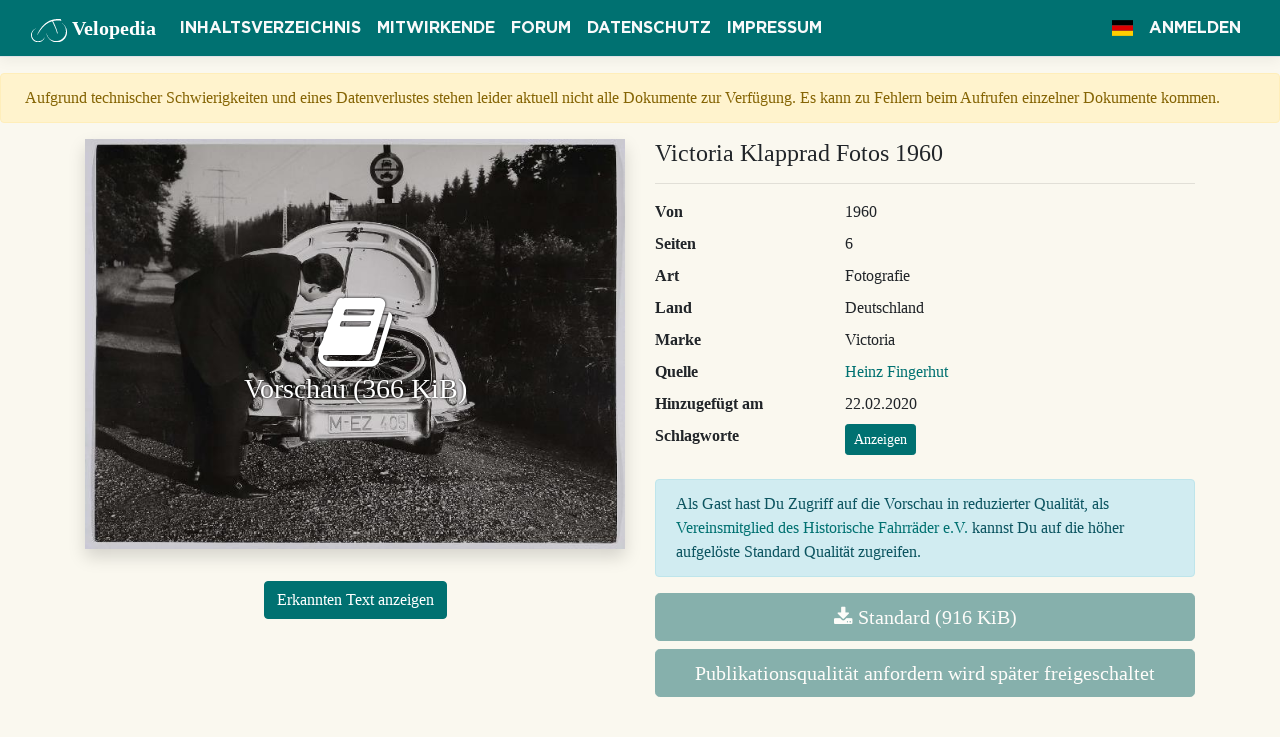

--- FILE ---
content_type: text/html; charset=utf-8
request_url: https://velopedia.online/Document/Show/1331
body_size: 7373
content:

<!DOCTYPE html>
<html lang="de">
<head>
    <meta charset="utf-8"/>
    <meta name="viewport" content="width=device-width, initial-scale=1.0"/>
    <meta name="p:domain_verify" content="f29a46faaaca5b1d316ad5756733136c"/>
    <meta name="msvalidate.01" content="3F4C5DC8BB1A5CAA90C32732FC3D2B27"/>
    <title>Victoria Klapprad Fotos 1960 - Velopedia</title>
    
    <meta property="og:type" content="article"/>
    <meta property="og:title" content="Victoria Klapprad Fotos 1960"/>
    <meta property="og:description"
          content="Quelle: Heinz Fingerhut | Bereitgestellt durch Velopedia, das Onlinearchiv des Historische Fahrräder e.V."/>
    <meta property="og:image"
          content="https://velopedia.online/File/PreviewImage/Victoria/Victoria%20Klapprad%20Fotos%201960"/>
    <meta property="og:image:height" content="512"/>

    
    <meta name="description"
          content="Victoria Klapprad Fotos 1960 - Art: Fotografie - Quelle: Heinz Fingerhut"/>

    
    
        <link rel="stylesheet" href="https://cdnjs.cloudflare.com/ajax/libs/twitter-bootstrap/4.1.3/css/bootstrap.min.css" crossorigin="anonymous" integrity="sha256-eSi1q2PG6J7g7ib17yAaWMcrr5GrtohYChqibrV7PBE=" />
<meta name="x-stylesheet-fallback-test" content="" class="sr-only" /><script>!function(a,b,c,d){var e,f=document,g=f.getElementsByTagName("SCRIPT"),h=g[g.length-1].previousElementSibling,i=f.defaultView&&f.defaultView.getComputedStyle?f.defaultView.getComputedStyle(h):h.currentStyle;if(i&&i[a]!==b)for(e=0;e<c.length;e++)f.write('<link href="'+c[e]+'" '+d+"/>")}("position","absolute",["/lib/bootstrap/dist/css/bootstrap.min.css"], "rel=\u0022stylesheet\u0022 crossorigin=\u0022anonymous\u0022 integrity=\u0022sha256-eSi1q2PG6J7g7ib17yAaWMcrr5GrtohYChqibrV7PBE=\u0022 ");</script>
        <link rel="stylesheet" href="https://cdnjs.cloudflare.com/ajax/libs/font-awesome/4.7.0/css/font-awesome.min.css" />
        <link rel="stylesheet" href="https://cdnjs.cloudflare.com/ajax/libs/flag-icon-css/3.5.0/css/flag-icon.min.css" integrity="sha256-0n6YDYIexWJmHyTKtRRHTXvoanQrXpFfpsfv0h53qvk=" crossorigin="anonymous" />
    
    <link rel="stylesheet" href="/lib/simplemde/simplemde.min.css?v=Is0XNfNX8KF_70J2nv8Qe6BWyiXrtFxKfJBHoDgNAEM" />
    <link rel="stylesheet" href="/css/site.css?v=VIegZK6uAAgzJW5urN7yBs54arf5MtmeUr17f0inCac" />
    <link rel="icon" href="/img/favicon-32x32.png?v=Da3fhveu-rIXpIuwXU54FMd81nXjc2AISyRNxcyPFUQ" sizes="32x32" />
    <link rel="icon" href="/img/favicon-192x192.png?v=gW8vCUbdqRlTYTVsGIvAEXgNAwJAESVT-wgfP8aUvbI" sizes="192x192" />
    <link rel="search" type="application/opensearchdescription+xml" title="velopedia.online" href="/opensearch.xml">
    <link rel="alternate" type="application/rss+xml" title="RSS" href="https://velopedia.online/Rss">
    <!-- Global site tag (gtag.js) - Google Analytics -->
    <script async src="https://www.googletagmanager.com/gtag/js?id=UA-139521878-1"></script>
    <script>
        window.dataLayer = window.dataLayer || [];

        function gtag() {
            dataLayer.push(arguments);
        }

        gtag('js', new Date());

        gtag('config', 'UA-139521878-1');
    </script>
    <script type="text/javascript" src="https://platform-api.sharethis.com/js/sharethis.js#property=5e01d42233c4870012a66d1d&amp;product=inline-share-buttons" async="async"></script>
    
    
        <script type="text/javascript">
            window.adobeApiKey = "cc7ee00eb6d84ddbb01beaf2d0e96f90";
        </script>
    
</head>
<body>
<header>
    <nav class="navbar navbar-expand-lg navbar-dark border-bottom box-shadow mb-3">
        <div class="container-fluid">
            <a class="navbar-brand" href="/"><img class="logo-small" src="/img/logosmall.svg" alt="Historische Fahrräder e.V." />
                <span class="d-none d-lg-inline">Velopedia</span></a>
            <button class="navbar-toggler" type="button" data-toggle="collapse" data-target=".navbar-collapse"
                    aria-controls="navbarSupportedContent"
                    aria-expanded="false" aria-label="Toggle navigation">
                <span class="navbar-toggler-icon"></span>
            </button>
            <div class="collapse navbar-collapse">
                <ul class="navbar-nav mr-auto">
                    <li class="nav-item">
                        <a class="nav-link text-light" href="/Document">Inhaltsverzeichnis</a>
                    </li>
                    <li class="nav-item">
                        <a class="nav-link text-light" href="/Supporter">Mitwirkende</a>
                    </li>
                    <li class="nav-item">
                        <a class="nav-link text-light" target="_blank" href="https://www.altesrad.net">Forum</a>
                    </li>
                    <li class="nav-item">
                        <a class="nav-link text-light" href="/Home/Privacy">Datenschutz</a>
                    </li>
                    <li class="nav-item">
                        <a class="nav-link text-light" href="/Home/Imprint">Impressum</a>
                    </li>
                </ul>

                <ul class="navbar-nav">

                    


<li class="nav-item dropdown" aria-label="Sprache">
    <a class="nav-link text-light" data-toggle="dropdown" role="button" href="#"><span
            class="flag-icon flag-icon-de"></span></a>
    <div class="dropdown-menu">

            <a aria-label="Deutsch (Deutschland)" class="dropdown-item active" href="/Home/SetLanguage?culture=de-DE&amp;returnUrl=~%2FDocument%2FShow%2F1331"><span
                    class="flag-icon flag-icon-de"></span> de
            </a>
            <a aria-label="English (United Kingdom)" class="dropdown-item " href="/Home/SetLanguage?culture=en-GB&amp;returnUrl=~%2FDocument%2FShow%2F1331"><span
                    class="flag-icon flag-icon-gb"></span> en
            </a>
    </div>
</li>

                        <li class="nav-item">
                            <a class="nav-link text-light" href="/Account/Login?returnUrl=%2FDocument%2FShow%2F1331">Anmelden</a>
                        </li>
                </ul>
            </div>
        </div>
    </nav>
</header>
<main role="main">
    <div class="alert alert-warning px-4 mt-2">
        Aufgrund technischer Schwierigkeiten und eines Datenverlustes stehen leider aktuell nicht alle Dokumente zur Verfügung. Es kann zu Fehlern beim Aufrufen einzelner Dokumente kommen.
    </div>
    




<div class="container">
    <div class="row">
        <div class="col-md-6 text-center">
            <div id="pdf-preview-wrapper">
                <img id="preview-image" class="shadow image-responsive mb-3"
                     src="https://velopedia.online/File/PreviewImage/Victoria/Victoria%20Klapprad%20Fotos%201960"
                     alt="Victoria Klapprad Fotos 1960"/>
                    <div id="enable-pdf-preview"
                         aria-label="Vorschau (366 KiB)">
                        <span class="fa fa-5x fa-book"></span>
                        <br/>
                        <h3>Vorschau (366 KiB)</h3>
                    </div>
            </div>
            <div id="adobe-dc-view" style="display: none;"></div>
            <div class="sharethis-inline-share-buttons"></div>
                <p class="mt-3">
                    <button class="btn btn-primary" type="button" data-toggle="collapse" data-target="#recognizedText"
                            aria-expanded="false" aria-controls="recognizedText">
                        Erkannten Text anzeigen
                    </button>
                </p>
                <div class="collapse mb-4" id="recognizedText">
                    <div class="card card-body text-left">
                         &#xA;&#xC; &#xA;&#xC; &#xA;&#xC; &#xA;&#xC; &#xA;&#xA; &#xA;&#xC; &#xA;&#xA;ll&#xA;r Nuo holA ha Call&#xA;6 woa ouh werden,&#xA;&#xA; &#xA;&#xA; &#xA;&#xA; &#xA;&#xA; &#xA;
                    </div>
                </div>
        </div>
        <div class="col-md-6">
            <div class="row">
                <div class="col-sm-12">
                    <h4>Victoria Klapprad Fotos 1960</h4>
                    <hr/>
                </div>
            </div>
            <dl class="row">
                <dt class="col-sm-6 col-md-4">
                    Von
                </dt>
                <dd class="col-sm-6 col-md-8">
                    1960 
                </dd>
                <dt class="col-sm-6 col-md-4">
                    Seiten
                </dt>
                <dd class="col-sm-6 col-md-8">
                    6
                </dd>
                <dt class="col-sm-6 col-md-4">
                    Art
                </dt>
                <dd class="col-sm-6 col-md-8">
                    Fotografie
                </dd>
                <dt class="col-sm-6 col-md-4">
                    Land
                </dt>
                <dd class="col-sm-6 col-md-8">
                    Deutschland
                </dd>
                <dt class="col-sm-6 col-md-4">
                    Marke
                </dt>
                <dd class="col-sm-6 col-md-8">
                    Victoria
                </dd>
                <dt class="col-sm-6 col-md-4">
                    Quelle
                </dt>
                <dd class="col-sm-6 col-md-8">
                        <a href="/Supporter/Details/1">Heinz Fingerhut</a>
                </dd>
                <dt class="col-sm-6 col-md-4">
                    Hinzugef&#xFC;gt am
                </dt>
                <dd class="col-sm-6 col-md-8">
                    22.02.2020
                </dd>
                <dt class="col-sm-6 col-md-4">
                    Schlagworte
                </dt>
                <dd class="col-sm-6 col-md-8">
                    <button id="show-tags" class="btn btn-sm btn-primary"
                            data-href="/DocumentTag/Index/1331">Anzeigen</button>
                </dd>
            </dl>
                    <div class="alert alert-info">
                        Als Gast hast Du Zugriff auf die Vorschau in reduzierter Qualität, als <a href="http://historische-fahrraeder.de/online-aufnahmeantrag/" target="_blank">Vereinsmitglied des Historische Fahrräder e.V.</a> kannst Du auf die höher aufgelöste Standard Qualität zugreifen.
                    </div>
            
            
            <a data-href="/Document/SimpleDownloadConfirmation/Victoria/Victoria%20Klapprad%20Fotos%201960?Size=M"
               href="#"
               class="disabled btn btn-primary btn-lg btn-block confirmable"><span
                    class="fa fa-download"></span> Standard (916 KiB)</a>
                <a class="disabled btn btn-primary btn-lg btn-block"
                   href="#"
                   style="white-space: normal;">Publikationsqualität anfordern wird später freigeschaltet</a>
        </div>
    </div>

</div>


    

    <div class="py-3 bg-light border-top mt-5">
        <div class="container">
            <div class="row">
                <div class="col-12">
                    <h4>Ähnliche Dokumente</h4>
                </div>
            </div>
            <div class="row">
                    <div class="col-md-4 mb-4">
                        <div class="card shadow-sm full-height">
                            <div class="card-img-top">
                                <a href="/Document/Show/1354"
                                   class="document-preview-outer">
                                    <div class="document-preview-inner"
                                         style="background-image:url('/File/PreviewImage/Victoria/Victoria%202%20Millionen%20Fahrr%C3%A4der%20Fotos%201956')"></div>
                                </a>
                            </div>
                            <div class="card-body">
                                <h5 class="card-title">Victoria 2 Millionen Fahrr&#xE4;der Fotos 1956</h5>
                                <h6 class="card-subtitle mb-2 text-muted">
                                    1956, Fotografie, 6 Seiten
                                </h6>
                            </div>
                        </div>
                    </div>
                    <div class="col-md-4 mb-4">
                        <div class="card shadow-sm full-height">
                            <div class="card-img-top">
                                <a href="/Document/Show/1336"
                                   class="document-preview-outer">
                                    <div class="document-preview-inner"
                                         style="background-image:url('/File/PreviewImage/Victoria/Victoria%20Katalog%201960er%20Jahre')"></div>
                                </a>
                            </div>
                            <div class="card-body">
                                <h5 class="card-title">Victoria Katalog 1960er Jahre</h5>
                                <h6 class="card-subtitle mb-2 text-muted">
                                    1960 - 1969, Katalog, 13 Seiten
                                </h6>
                            </div>
                        </div>
                    </div>
                    <div class="col-md-4 mb-4">
                        <div class="card shadow-sm full-height">
                            <div class="card-img-top">
                                <a href="/Document/Show/1361"
                                   class="document-preview-outer">
                                    <div class="document-preview-inner"
                                         style="background-image:url('/File/PreviewImage/Victoria/Victoria%20%20Katalog%201960er%20Jahre')"></div>
                                </a>
                            </div>
                            <div class="card-body">
                                <h5 class="card-title">Victoria  Katalog 1960er Jahre</h5>
                                <h6 class="card-subtitle mb-2 text-muted">
                                    1960 - 1969, Katalog, 16 Seiten
                                </h6>
                            </div>
                        </div>
                    </div>
            </div>
        </div>
    </div>



<div id="details-modal" class="modal" tabindex="-1" role="dialog">
    <div id="content-wrapper" class="modal-dialog" role="document">
        <!-- load content into this -->
    </div>
</div>

<div id="tags-modal" class="modal" tabindex="-1" role="dialog">
    <div class="modal-dialog" role="document" data-bind="template: { name: 'tags-template' }">
        <!-- load content into this -->
    </div>
</div>


</main>
<footer class="border-top footer text-muted mt-2 px-4">
    <div class="d-flex justify-content-between flex-wrap">
        <div>&copy; 2025 - Velopedia <a rel="alternate" type="application/rss+xml"
                                                      href="/Rss"><i class="fa fa-rss"></i>
                RSS</a> - von Jan-Peter Zurek
        </div>
        <div class="sharethis-inline-follow-buttons"></div>
    </div>

</footer>


    <script src="https://cdnjs.cloudflare.com/ajax/libs/jquery/3.3.1/jquery.min.js" crossorigin="anonymous" integrity="sha256-FgpCb/KJQlLNfOu91ta32o/NMZxltwRo8QtmkMRdAu8=">
    </script>
<script>(window.jQuery||document.write("\u003Cscript src=\u0022/lib/jquery/jquery.min.js\u0022 crossorigin=\u0022anonymous\u0022 integrity=\u0022sha256-FgpCb/KJQlLNfOu91ta32o/NMZxltwRo8QtmkMRdAu8=\u0022\u003E\u003C/script\u003E"));</script>
    <script src="https://cdnjs.cloudflare.com/ajax/libs/popper.js/1.16.0/umd/popper.min.js" integrity="sha384-Q6E9RHvbIyZFJoft+2mJbHaEWldlvI9IOYy5n3zV9zzTtmI3UksdQRVvoxMfooAo" crossorigin="anonymous">
    </script>
<script>(window.Popper||document.write("\u003Cscript src=\u0022/lib/popper/umd/popper.min.js\u0022 integrity=\u0022sha384-Q6E9RHvbIyZFJoft\u002B2mJbHaEWldlvI9IOYy5n3zV9zzTtmI3UksdQRVvoxMfooAo\u0022 crossorigin=\u0022anonymous\u0022\u003E\u003C/script\u003E"));</script>
    <script src="https://cdnjs.cloudflare.com/ajax/libs/twitter-bootstrap/4.1.3/js/bootstrap.bundle.min.js" crossorigin="anonymous" integrity="sha256-E/V4cWE4qvAeO5MOhjtGtqDzPndRO1LBk8lJ/PR7CA4=">
    </script>
<script>(window.jQuery && window.jQuery.fn && window.jQuery.fn.modal||document.write("\u003Cscript src=\u0022/lib/bootstrap/js/bootstrap.bundle.min.js\u0022 crossorigin=\u0022anonymous\u0022 integrity=\u0022sha256-E/V4cWE4qvAeO5MOhjtGtqDzPndRO1LBk8lJ/PR7CA4=\u0022\u003E\u003C/script\u003E"));</script>

<script src="/lib/simplemde/simplemde.min.js?v=6sZs7OGP0Uzcl7UDsLaNsy1K0KTZx1-6yEVrRJMn2IM"></script>
<script src="/lib/knockout/knockout-latest.min.js?v=jJyt8tNAuaX_On9GARFt3EUXR5hrOz0Cyx1sXyFl1VM"></script>
<script src="/lib/typeahead/typeahead.bundle.min.js?v=cfRuFEHqSN37UdN06AmhFAxSiW4oHC5cpgmDL5pmQ3E"></script>
<script src="/js/site.js?v=LbmAhoQ4SWogXIQRLpQ-axdNVVWMhczgpD0MOsesLa8"></script>



    <script src="https://documentcloud.adobe.com/view-sdk/main.js"></script>

    <script id="tags-template" type="text/html">
        <div class="modal-content">
            <div class="modal-header">
                <h5 class="modal-title">Schlagworte</h5>
                <button type="button" class="close" data-dismiss="modal" aria-label="Close">
                    <span aria-hidden="true">&times;</span>
                </button>
            </div>
            <div class="modal-body">
                <p>
                <ul class="tag-list" data-bind="foreach: tags, visible: tags().length > 0">
                    <li class="badge badge-primary">
                        <span data-bind="text: tagName"></span>
                    </li>
                </ul>
                <span data-bind="visible: tags().length === 0">Noch keine Tags vorhanden.</span>
                </p>
                    <div
                        class="alert alert-info">Um Schlagworte pflegen zu können, musst Du angemeldet sein.</div>
            </div>
            <div class="modal-footer">
                    <button data-bind="click: cancel" type="button"
                            class="btn btn-light dismiss-modal">Schließen</button>
            </div>
        </div>
    </script>

    <script type="text/javascript">

        function TagListViewModel(seed) {
            var self = this;

            self.saveEnabled = ko.observable(true);
            self.tags = ko.observableArray(seed.tags);
            self.documentId = seed.documentId;
            self.newTagName = ko.observable();
            self.autoCompleteSource = "/Tags/Typeahead?typed=%QUERY";
            self.typeaheadOptions = {
                minLength: 2,
                highlight: true,
                hint: true,
                classNames: {
                    menu: "dropdown-menu",
                    selectable: "dropdown-item"
                }
            };

            self.cancel = function () {
                $("#tags-modal").modal("hide");
            }

            self.submitChanges = function () {
                self.saveEnabled(false);
                $.post('/DocumentTag/Update', {documentId: self.documentId, tags: self.tags()})
                    .done(function (d) {
                        $("#tags-modal").modal("hide");
                    }).always(function () {
                    self.saveEnabled(true);
                });
            }

            self.addTag = function () {
                if (self.newTagName() && self.tags().filter(function (t) {
                    return t.tagName === self.newTagName()
                }).length === 0) {
                    self.tags.push({tagName: self.newTagName(), tagId: -1});
                }

                self.newTagName("");
            }

            self.removeTag = function (tag) {
                self.tags.remove(tag);
            }

            self.onSelect = function (value, suggestion, e) {
                if (self.tags().filter(function (t) {
                    return t.tagName === suggestion.tagName;
                }).length === 0) {
                    self.tags.push(suggestion);
                }
            }
        }

        var viewModel = new TagListViewModel({documentId: 1331, tags: []});

        ko.applyBindings(viewModel);

        $(function () {

            $('#confirm-delete-document').click(function (e) {
                if (!window.confirm("Soll das Dokument Victoria Klapprad Fotos 1960 wirklich gelöscht werden?")) {
                    e.preventDefault();
                    e.stopPropagation();
                }
            });

            $('.confirm-delete-change').click(function (e) {
                if (!window.confirm("Soll die Änderungsbeschreibung wirklich gelöscht werden?")) {
                    e.preventDefault();
                    e.stopPropagation();
                }
            });

            $(".confirmable").click(function (e) {
                e.preventDefault();
                var link = $(this);
                $("#content-wrapper").load(link.data("href"), function () {
                    $("#details-modal").modal("show");
                });
            });

            $("#details-modal").on("click", ".dismiss-modal", function () {
                $("#details-modal").modal("hide");
            });

            $("#show-tags").click(function (e) {
                e.preventDefault();
                var button = $(this);

                $.get(button.data("href"))
                    .done(function (data) {

                        viewModel.documentId = data.documentId;
                        viewModel.tags.removeAll();
                        ko.utils.arrayPushAll(viewModel.tags, data.tags);

                        $("#tags-modal").modal("show");
                    });
            })

            $("#enable-pdf-preview").on("click", function (e) {
                e.preventDefault();

                $.get("https://velopedia.online/File/GetToken/Victoria/Victoria%20Klapprad%20Fotos%201960")
                    .done(function (result) {

                        var url = "https://velopedia.online/File/SmallPdf/Victoria/Victoria%20Klapprad%20Fotos%201960?token=" + result.token;
                        var adobeDCView = new AdobeDC.View({clientId: window.adobeApiKey, divId: "adobe-dc-view"});
                        var view = $("#adobe-dc-view");

                        view.css("height", $("#preview-image").height() + "px")
                            .css("width", $("#preview-image").width() + "px");

                        $("#pdf-preview-wrapper").hide();

                        view.show();

                        adobeDCView.previewFile({
                                content: {
                                    location: {
                                        url: url
                                    }
                                },
                                metaData: {fileName: "Victoria Klapprad Fotos 1960 S.pdf"}
                            },
                            {
                                embedMode: "SIZED_CONTAINER", dockPageControls: false, showDownloadPDF: false,
                                showPrintPDF: false
                            });
                    });
            });
        });
    </script>

</body>
</html>


--- FILE ---
content_type: text/javascript
request_url: https://velopedia.online/lib/knockout/knockout-latest.min.js?v=jJyt8tNAuaX_On9GARFt3EUXR5hrOz0Cyx1sXyFl1VM
body_size: 30595
content:
!function(a){var g,b=this||eval("this"),c=b.document,d=b.navigator,e=b.jQuery,f=b.JSON;e||"undefined"==typeof jQuery||(e=jQuery),g=function(t,u){function n(e,t){return(null===e||typeof e in j)&&e===t}function i(e,t){var n;return function(){n=n||_.a.setTimeout(function(){n=a,e()},t)}}function o(e,t){var n;return function(){clearTimeout(n),n=_.a.setTimeout(e,t)}}function s(e,t){t&&"change"!==t?"beforeChange"===t?this.pc(e):this.gb(e,t):this.qc(e)}function r(e,t){null!==t&&t.s&&t.s()}function l(e,t){var n=this.qd,a=n[V];a.ra||(this.Qb&&this.mb[t]?(n.uc(t,e,this.mb[t]),this.mb[t]=null,--this.Qb):a.I[t]||n.uc(t,e,a.J?{da:e}:n.$c(e)),e.Ja&&e.gd())}var p,h,v,g,m,y,w,x,C,E,k,T,N,_=void 0!==t?t:{};function S(){if(k)for(var e,t=k,n=0;N<k;)if(e=E[N++]){if(t<N){if(5e3<=++n){N=k,_.a.Gc(Error("'Too much recursion' after processing "+n+" task groups."));break}t=k}try{e()}catch(e){_.a.Gc(e)}}}function D(){S(),N=k=E.length=0}_.b=function(e,t){for(var n=e.split("."),a=_,r=0;r<n.length-1;r++)a=a[n[r]];a[n[n.length-1]]=t},_.L=function(e,t,n){e[t]=n},_.version="3.5.1",_.b("version",_.version),_.options={deferUpdates:!1,useOnlyNativeEvents:!1,foreachHidesDestroyed:!1},_.a=function(){function p(e,t){for(var n in e)i.call(e,n)&&t(n,e[n])}function t(e,t){if(t)for(var n in t)i.call(t,n)&&(e[n]=t[n]);return e}function n(e,t){return e.__proto__=t,e}function r(e,t,n,a){var r=e[t].match(m)||[];_.a.D(n.match(m),function(e){_.a.Na(r,e,a)}),e[t]=r.join(" ")}var i=Object.prototype.hasOwnProperty,o={__proto__:[]}instanceof Array,u="function"==typeof Symbol,s={},l={};s[d&&/Firefox\/2/i.test(d.userAgent)?"KeyboardEvent":"UIEvents"]=["keyup","keydown","keypress"],s.MouseEvents="click dblclick mousedown mouseup mousemove mouseover mouseout mouseenter mouseleave".split(" "),p(s,function(e,t){if(t.length)for(var n=0,a=t.length;n<a;n++)l[t[n]]=e});var h,v={propertychange:!0},g=c&&function(){for(var e=3,t=c.createElement("div"),n=t.getElementsByTagName("i");t.innerHTML="\x3c!--[if gt IE "+ ++e+"]><i></i><![endif]--\x3e",n[0];);return 4<e?e:a}(),m=/\S+/g;return{Jc:["authenticity_token",/^__RequestVerificationToken(_.*)?$/],D:function(e,t,n){for(var a=0,r=e.length;a<r;a++)t.call(n,e[a],a,e)},A:"function"==typeof Array.prototype.indexOf?function(e,t){return Array.prototype.indexOf.call(e,t)}:function(e,t){for(var n=0,a=e.length;n<a;n++)if(e[n]===t)return n;return-1},Lb:function(e,t,n){for(var r=0,i=e.length;r<i;r++)if(t.call(n,e[r],r,e))return e[r];return a},Pa:function(e,t){var n=_.a.A(e,t);0<n?e.splice(n,1):0===n&&e.shift()},wc:function(e){var t=[];return e&&_.a.D(e,function(e){_.a.A(t,e)<0&&t.push(e)}),t},Mb:function(e,t,n){var a=[];if(e)for(var r=0,i=e.length;r<i;r++)a.push(t.call(n,e[r],r));return a},jb:function(e,t,n){var a=[];if(e)for(var r=0,i=e.length;r<i;r++)t.call(n,e[r],r)&&a.push(e[r]);return a},Nb:function(e,t){if(t instanceof Array)e.push.apply(e,t);else for(var n=0,a=t.length;n<a;n++)e.push(t[n]);return e},Na:function(e,t,n){var a=_.a.A(_.a.bc(e),t);a<0?n&&e.push(t):n||e.splice(a,1)},Ba:o,extend:t,setPrototypeOf:n,Ab:o?n:t,P:p,Ga:function(e,t,n){if(!e)return e;var a,r={};for(a in e)i.call(e,a)&&(r[a]=t.call(n,e[a],a,e));return r},Tb:function(e){for(;e.firstChild;)_.removeNode(e.firstChild)},Yb:function(e){for(var t=((e=_.a.la(e))[0]&&e[0].ownerDocument||c).createElement("div"),n=0,a=e.length;n<a;n++)t.appendChild(_.oa(e[n]));return t},Ca:function(e,t){for(var n=0,a=e.length,r=[];n<a;n++){var i=e[n].cloneNode(!0);r.push(t?_.oa(i):i)}return r},va:function(e,t){if(_.a.Tb(e),t)for(var n=0,a=t.length;n<a;n++)e.appendChild(t[n])},Xc:function(e,t){var n=e.nodeType?[e]:e;if(0<n.length){for(var a=n[0],r=a.parentNode,i=0,o=t.length;i<o;i++)r.insertBefore(t[i],a);for(i=0,o=n.length;i<o;i++)_.removeNode(n[i])}},Ua:function(e,t){if(e.length){for(t=8===t.nodeType&&t.parentNode||t;e.length&&e[0].parentNode!==t;)e.splice(0,1);for(;1<e.length&&e[e.length-1].parentNode!==t;)e.length--;if(1<e.length){var n=e[0],a=e[e.length-1];for(e.length=0;n!==a;)e.push(n),n=n.nextSibling;e.push(a)}}return e},Zc:function(e,t){g<7?e.setAttribute("selected",t):e.selected=t},Db:function(e){return null===e||e===a?"":e.trim?e.trim():e.toString().replace(/^[\s\xa0]+|[\s\xa0]+$/g,"")},Ud:function(e,t){return e=e||"",!(t.length>e.length)&&e.substring(0,t.length)===t},vd:function(e,t){if(e===t)return!0;if(11===e.nodeType)return!1;if(t.contains)return t.contains(1!==e.nodeType?e.parentNode:e);if(t.compareDocumentPosition)return 16==(16&t.compareDocumentPosition(e));for(;e&&e!=t;)e=e.parentNode;return!!e},Sb:function(e){return _.a.vd(e,e.ownerDocument.documentElement)},kd:function(e){return!!_.a.Lb(e,_.a.Sb)},R:function(e){return e&&e.tagName&&e.tagName.toLowerCase()},Ac:function(e){return _.onError?function(){try{return e.apply(this,arguments)}catch(e){throw _.onError&&_.onError(e),e}}:e},setTimeout:function(e,t){return setTimeout(_.a.Ac(e),t)},Gc:function(e){setTimeout(function(){throw _.onError&&_.onError(e),e},0)},B:function(t,n,a){var r=_.a.Ac(a);if(a=v[n],_.options.useOnlyNativeEvents||a||!e)if(a||"function"!=typeof t.addEventListener){if(void 0===t.attachEvent)throw Error("Browser doesn't support addEventListener or attachEvent");function i(e){r.call(t,e)}var o="on"+n;t.attachEvent(o,i),_.a.K.za(t,function(){t.detachEvent(o,i)})}else t.addEventListener(n,r,!1);else h=h||("function"==typeof e(t).on?"on":"bind"),e(t)[h](n,r)},Fb:function(t,n){if(!t||!t.nodeType)throw Error("element must be a DOM node when calling triggerEvent");var a;if(a=!("input"!==_.a.R(t)||!t.type||"click"!=n.toLowerCase())&&("checkbox"==(a=t.type)||"radio"==a),_.options.useOnlyNativeEvents||!e||a)if("function"==typeof c.createEvent){if("function"!=typeof t.dispatchEvent)throw Error("The supplied element doesn't support dispatchEvent");(a=c.createEvent(l[n]||"HTMLEvents")).initEvent(n,!0,!0,b,0,0,0,0,0,!1,!1,!1,!1,0,t),t.dispatchEvent(a)}else if(a&&t.click)t.click();else{if(void 0===t.fireEvent)throw Error("Browser doesn't support triggering events");t.fireEvent("on"+n)}else e(t).trigger(n)},f:function(e){return _.O(e)?e():e},bc:function(e){return _.O(e)?e.v():e},Eb:function(t,e,n){var a;e&&("object"==typeof t.classList?(a=t.classList[n?"add":"remove"],_.a.D(e.match(m),function(e){a.call(t.classList,e)})):"string"==typeof t.className.baseVal?r(t.className,"baseVal",e,n):r(t,"className",e,n))},Bb:function(e,t){var n=_.a.f(t);null!==n&&n!==a||(n="");var r=_.h.firstChild(e);!r||3!=r.nodeType||_.h.nextSibling(r)?_.h.va(e,[e.ownerDocument.createTextNode(n)]):r.data=n,_.a.Ad(e)},Yc:function(e,t){if(e.name=t,g<=7)try{var n=e.name.replace(/[&<>'"]/g,function(e){return"&#"+e.charCodeAt(0)+";"});e.mergeAttributes(c.createElement("<input name='"+n+"'/>"),!1)}catch(e){}},Ad:function(e){9<=g&&((e=1==e.nodeType?e:e.parentNode).style&&(e.style.zoom=e.style.zoom))},wd:function(e){if(g){var t=e.style.width;e.style.width=0,e.style.width=t}},Pd:function(e,t){e=_.a.f(e),t=_.a.f(t);for(var n=[],a=e;a<=t;a++)n.push(a);return n},la:function(e){for(var t=[],n=0,a=e.length;n<a;n++)t.push(e[n]);return t},Da:function(e){return u?Symbol(e):e},Zd:6===g,$d:7===g,W:g,Lc:function(e,t){for(var n=_.a.la(e.getElementsByTagName("input")).concat(_.a.la(e.getElementsByTagName("textarea"))),a="string"==typeof t?function(e){return e.name===t}:function(e){return t.test(e.name)},r=[],i=n.length-1;0<=i;i--)a(n[i])&&r.push(n[i]);return r},Nd:function(e){return"string"==typeof e&&(e=_.a.Db(e))?f&&f.parse?f.parse(e):new Function("return "+e)():null},hc:function(e,t,n){if(!f||!f.stringify)throw Error("Cannot find JSON.stringify(). Some browsers (e.g., IE < 8) don't support it natively, but you can overcome this by adding a script reference to json2.js, downloadable from http://www.json.org/json2.js");return f.stringify(_.a.f(e),t,n)},Od:function(e,t,n){var a=(n=n||{}).params||{},r=n.includeFields||this.Jc,i=e;if("object"==typeof e&&"form"===_.a.R(e)){i=e.action;for(var o=r.length-1;0<=o;o--)for(var u=_.a.Lc(e,r[o]),s=u.length-1;0<=s;s--)a[u[s].name]=u[s].value}t=_.a.f(t);var l=c.createElement("form");for(var f in l.style.display="none",l.action=i,l.method="post",t)(e=c.createElement("input")).type="hidden",e.name=f,e.value=_.a.hc(_.a.f(t[f])),l.appendChild(e);p(a,function(e,t){var n=c.createElement("input");n.type="hidden",n.name=e,n.value=t,l.appendChild(n)}),c.body.appendChild(l),n.submitter?n.submitter(l):l.submit(),setTimeout(function(){l.parentNode.removeChild(l)},0)}}}(),_.b("utils",_.a),_.b("utils.arrayForEach",_.a.D),_.b("utils.arrayFirst",_.a.Lb),_.b("utils.arrayFilter",_.a.jb),_.b("utils.arrayGetDistinctValues",_.a.wc),_.b("utils.arrayIndexOf",_.a.A),_.b("utils.arrayMap",_.a.Mb),_.b("utils.arrayPushAll",_.a.Nb),_.b("utils.arrayRemoveItem",_.a.Pa),_.b("utils.cloneNodes",_.a.Ca),_.b("utils.createSymbolOrString",_.a.Da),_.b("utils.extend",_.a.extend),_.b("utils.fieldsIncludedWithJsonPost",_.a.Jc),_.b("utils.getFormFields",_.a.Lc),_.b("utils.objectMap",_.a.Ga),_.b("utils.peekObservable",_.a.bc),_.b("utils.postJson",_.a.Od),_.b("utils.parseJson",_.a.Nd),_.b("utils.registerEventHandler",_.a.B),_.b("utils.stringifyJson",_.a.hc),_.b("utils.range",_.a.Pd),_.b("utils.toggleDomNodeCssClass",_.a.Eb),_.b("utils.triggerEvent",_.a.Fb),_.b("utils.unwrapObservable",_.a.f),_.b("utils.objectForEach",_.a.P),_.b("utils.addOrRemoveItem",_.a.Na),_.b("utils.setTextContent",_.a.Bb),_.b("unwrap",_.a.f),Function.prototype.bind||(Function.prototype.bind=function(t){var n=this;if(1===arguments.length)return function(){return n.apply(t,arguments)};var a=Array.prototype.slice.call(arguments,1);return function(){var e=a.slice(0);return e.push.apply(e,arguments),n.apply(t,e)}}),_.a.g=new function(){var r,i=0,o="__ko__"+(new Date).getTime(),u={};return{get:function(e,t){var n=r(e,!1);return n&&n[t]},set:function(e,t,n){(e=r(e,n!==a))&&(e[t]=n)},Ub:function(e,t,n){return(e=r(e,!0))[t]||(e[t]=n)},clear:_.a.W?(r=function(e,t){var n=e[o];if(!n||"null"===n||!u[n]){if(!t)return a;n=e[o]="ko"+i++,u[n]={}}return u[n]},function(e){var t=e[o];return!!t&&(delete u[t],!(e[o]=null))}):(r=function(e,t){var n=e[o];return!n&&t&&(n=e[o]={}),n},function(e){return!!e[o]&&(delete e[o],!0)}),Z:function(){return i+++o}}},_.b("utils.domData",_.a.g),_.b("utils.domData.clear",_.a.g.clear),_.a.K=new function(){function r(e,t){var n=_.a.g.get(e,u);return n===a&&t&&(n=[],_.a.g.set(e,u,n)),n}function i(e){if(t=r(e,!1))for(var t=t.slice(0),n=0;n<t.length;n++)t[n](e);_.a.g.clear(e),_.a.K.cleanExternalData(e),c[e.nodeType]&&o(e.childNodes,!0)}function o(e,t){for(var n,a=[],r=0;r<e.length;r++)if((!t||8===e[r].nodeType)&&(i(a[a.length]=n=e[r]),e[r]!==n))for(;r--&&-1==_.a.A(a,e[r]););}var u=_.a.g.Z(),t={1:!0,8:!0,9:!0},c={1:!0,9:!0};return{za:function(e,t){if("function"!=typeof t)throw Error("Callback must be a function");r(e,!0).push(t)},yb:function(e,t){var n=r(e,!1);n&&(_.a.Pa(n,t),0==n.length&&_.a.g.set(e,u,a))},oa:function(e){return _.u.G(function(){t[e.nodeType]&&(i(e),c[e.nodeType]&&o(e.getElementsByTagName("*")))}),e},removeNode:function(e){_.oa(e),e.parentNode&&e.parentNode.removeChild(e)},cleanExternalData:function(t){e&&"function"==typeof e.cleanData&&e.cleanData([t])}}},_.oa=_.a.K.oa,_.removeNode=_.a.K.removeNode,_.b("cleanNode",_.oa),_.b("removeNode",_.removeNode),_.b("utils.domNodeDisposal",_.a.K),_.b("utils.domNodeDisposal.addDisposeCallback",_.a.K.za),_.b("utils.domNodeDisposal.removeDisposeCallback",_.a.K.yb),p=[0,"",""],m={thead:h=[1,"<table>","</table>"],tbody:h,tfoot:h,tr:[2,"<table><tbody>","</tbody></table>"],td:v=[3,"<table><tbody><tr>","</tr></tbody></table>"],th:v,option:g=[1,"<select multiple='multiple'>","</select>"],optgroup:g},y=_.a.W<=8,_.a.ua=function(t,n){var a;if(e){if(e.parseHTML)a=e.parseHTML(t,n)||[];else if((a=e.clean([t],n))&&a[0]){for(var r=a[0];r.parentNode&&11!==r.parentNode.nodeType;)r=r.parentNode;r.parentNode&&r.parentNode.removeChild(r)}}else{(a=n)||(a=c);r=a.parentWindow||a.defaultView||b;var i,o=_.a.Db(t).toLowerCase(),u=a.createElement("div");for(o=(i=(o=o.match(/^(?:\x3c!--.*?--\x3e\s*?)*?<([a-z]+)[\s>]/))&&m[o[1]]||p)[0],i="ignored<div>"+i[1]+t+i[2]+"</div>","function"==typeof r.innerShiv?u.appendChild(r.innerShiv(i)):(y&&a.body.appendChild(u),u.innerHTML=i,y&&u.parentNode.removeChild(u));o--;)u=u.lastChild;a=_.a.la(u.lastChild.childNodes)}return a},_.a.Md=function(e,t){var n=_.a.ua(e,t);return n.length&&n[0].parentElement||_.a.Yb(n)},_.a.fc=function(t,n){if(_.a.Tb(t),null!==(n=_.a.f(n))&&n!==a)if("string"!=typeof n&&(n=n.toString()),e)e(t).html(n);else for(var r=_.a.ua(n,t.ownerDocument),i=0;i<r.length;i++)t.appendChild(r[i])},_.b("utils.parseHtmlFragment",_.a.ua),_.b("utils.setHtml",_.a.fc),_.aa=(w={},{Xb:function(e){if("function"!=typeof e)throw Error("You can only pass a function to ko.memoization.memoize()");var t=(4294967296*(1+Math.random())|0).toString(16).substring(1)+(4294967296*(1+Math.random())|0).toString(16).substring(1);return w[t]=e,"\x3c!--[ko_memo:"+t+"]--\x3e"},bd:function(e,t){var n=w[e];if(n===a)throw Error("Couldn't find any memo with ID "+e+". Perhaps it's already been unmemoized.");try{return n.apply(null,t||[]),!0}finally{delete w[e]}},cd:function(e,t){var n=[];!function e(t,n){if(t)if(8==t.nodeType)null!=(a=_.aa.Uc(t.nodeValue))&&n.push({ud:t,Kd:a});else if(1==t.nodeType)for(var a=0,r=t.childNodes,i=r.length;a<i;a++)e(r[a],n)}(e,n);for(var a=0,r=n.length;a<r;a++){var i=n[a].ud,o=[i];t&&_.a.Nb(o,t),_.aa.bd(n[a].Kd,o),i.nodeValue="",i.parentNode&&i.parentNode.removeChild(i)}},Uc:function(e){return(e=e.match(/^\[ko_memo\:(.*?)\]$/))?e[1]:null}}),_.b("memoization",_.aa),_.b("memoization.memoize",_.aa.Xb),_.b("memoization.unmemoize",_.aa.bd),_.b("memoization.parseMemoText",_.aa.Uc),_.b("memoization.unmemoizeDomNodeAndDescendants",_.aa.cd),_.na=(E=[],T=1,N=k=0,{scheduler:b.MutationObserver?(x=D,C=c.createElement("div"),new MutationObserver(x).observe(C,{attributes:!0}),function(){C.classList.toggle("foo")}):c&&"onreadystatechange"in c.createElement("script")?function(e){var t=c.createElement("script");t.onreadystatechange=function(){t.onreadystatechange=null,c.documentElement.removeChild(t),t=null,e()},c.documentElement.appendChild(t)}:function(e){setTimeout(e,0)},zb:function(e){return k||_.na.scheduler(D),E[k++]=e,T++},cancel:function(e){N<=(e-=T-k)&&e<k&&(E[e]=null)},resetForTesting:function(){var e=k-N;return N=k=E.length=0,e},Sd:S}),_.b("tasks",_.na),_.b("tasks.schedule",_.na.zb),_.b("tasks.runEarly",_.na.Sd),_.Ta={throttle:function(t,n){t.throttleEvaluation=n;var a=null;return _.$({read:t,write:function(e){clearTimeout(a),a=_.a.setTimeout(function(){t(e)},n)}})},rateLimit:function(e,t){var n,a,r;"number"==typeof t?n=t:(n=t.timeout,a=t.method),e.Hb=!1,r="function"==typeof a?a:"notifyWhenChangesStop"==a?o:i,e.ub(function(e){return r(e,n,t)})},deferred:function(r,e){if(!0!==e)throw Error("The 'deferred' extender only accepts the value 'true', because it is not supported to turn deferral off once enabled.");r.Hb||(r.Hb=!0,r.ub(function(e){var t,n=!1;return function(){if(!n){_.na.cancel(t),t=_.na.zb(e);try{n=!0,r.notifySubscribers(a,"dirty")}finally{n=!1}}}}))},notify:function(e,t){e.equalityComparer="always"==t?null:n}};var j={undefined:1,boolean:1,number:1,string:1};_.b("extenders",_.Ta),_.ic=function(e,t,n){this.da=e,this.lc=t,this.mc=n,this.Ib=!1,this.fb=this.Jb=null,_.L(this,"dispose",this.s),_.L(this,"disposeWhenNodeIsRemoved",this.l)},_.ic.prototype.s=function(){this.Ib||(this.fb&&_.a.K.yb(this.Jb,this.fb),this.Ib=!0,this.mc(),this.da=this.lc=this.mc=this.Jb=this.fb=null)},_.ic.prototype.l=function(e){this.Jb=e,_.a.K.za(e,this.fb=this.s.bind(this))},_.T=function(){_.a.Ab(this,M),M.qb(this)};var A,O,B,M={qb:function(e){e.U={change:[]},e.sc=1},subscribe:function(e,t,n){var a=this;n=n||"change";var r=new _.ic(a,t?e.bind(t):e,function(){_.a.Pa(a.U[n],r),a.hb&&a.hb(n)});return a.Qa&&a.Qa(n),a.U[n]||(a.U[n]=[]),a.U[n].push(r),r},notifySubscribers:function(e,t){if("change"===(t=t||"change")&&this.Gb(),this.Wa(t)){var n="change"===t&&this.ed||this.U[t].slice(0);try{_.u.xc();for(var a,r=0;a=n[r];++r)a.Ib||a.lc(e)}finally{_.u.end()}}},ob:function(){return this.sc},Dd:function(e){return this.ob()!==e},Gb:function(){++this.sc},ub:function(e){var n,t,a,r,i,o=this,u=_.O(o);o.gb||(o.gb=o.notifySubscribers,o.notifySubscribers=s);var c=e(function(){o.Ja=!1,u&&r===o&&(r=o.nc?o.nc():o());var e=t||i&&o.sb(a,r);i=t=n=!1,e&&o.gb(a=r)});o.qc=function(e,t){t&&o.Ja||(i=!t),o.ed=o.U.change.slice(0),o.Ja=n=!0,r=e,c()},o.pc=function(e){n||(a=e,o.gb(e,"beforeChange"))},o.rc=function(){i=!0},o.gd=function(){o.sb(a,o.v(!0))&&(t=!0)}},Wa:function(e){return this.U[e]&&this.U[e].length},Bd:function(e){if(e)return this.U[e]&&this.U[e].length||0;var n=0;return _.a.P(this.U,function(e,t){"dirty"!==e&&(n+=t.length)}),n},sb:function(e,t){return!this.equalityComparer||!this.equalityComparer(e,t)},toString:function(){return"[object Object]"},extend:function(e){var a=this;return e&&_.a.P(e,function(e,t){var n=_.Ta[e];"function"==typeof n&&(a=n(a,t)||a)}),a}};function $(e){O.push(A),A=e}function I(){A=O.pop()}_.L(M,"init",M.qb),_.L(M,"subscribe",M.subscribe),_.L(M,"extend",M.extend),_.L(M,"getSubscriptionsCount",M.Bd),_.a.Ba&&_.a.setPrototypeOf(M,Function.prototype),_.T.fn=M,_.Qc=function(e){return null!=e&&"function"==typeof e.subscribe&&"function"==typeof e.notifySubscribers},_.b("subscribable",_.T),_.b("isSubscribable",_.Qc),_.S=_.u=(O=[],B=0,{xc:$,end:I,cc:function(e){if(A){if(!_.Qc(e))throw Error("Only subscribable things can act as dependencies");A.od.call(A.pd,e,e.fd||(e.fd=++B))}},G:function(e,t,n){try{return $(),e.apply(t,n||[])}finally{I()}},qa:function(){if(A)return A.o.qa()},Va:function(){if(A)return A.o.Va()},Ya:function(){if(A)return A.Ya},o:function(){if(A)return A.o}}),_.b("computedContext",_.S),_.b("computedContext.getDependenciesCount",_.S.qa),_.b("computedContext.getDependencies",_.S.Va),_.b("computedContext.isInitial",_.S.Ya),_.b("computedContext.registerDependency",_.S.cc),_.b("ignoreDependencies",_.Yd=_.u.G);var R=_.a.Da("_latestValue");_.ta=function(e){function t(){return 0<arguments.length?(t.sb(t[R],arguments[0])&&(t.ya(),t[R]=arguments[0],t.xa()),this):(_.u.cc(t),t[R])}return t[R]=e,_.a.Ba||_.a.extend(t,_.T.fn),_.T.fn.qb(t),_.a.Ab(t,F),_.options.deferUpdates&&_.Ta.deferred(t,!0),t};var F={equalityComparer:n,v:function(){return this[R]},xa:function(){this.notifySubscribers(this[R],"spectate"),this.notifySubscribers(this[R])},ya:function(){this.notifySubscribers(this[R],"beforeChange")}};_.a.Ba&&_.a.setPrototypeOf(F,_.T.fn);var L=_.ta.Ma="__ko_proto__";F[L]=_.ta,_.O=function(e){if((e="function"==typeof e&&e[L])&&e!==F[L]&&e!==_.o.fn[L])throw Error("Invalid object that looks like an observable; possibly from another Knockout instance");return!!e},_.Za=function(e){return"function"==typeof e&&(e[L]===F[L]||e[L]===_.o.fn[L]&&e.Nc)},_.b("observable",_.ta),_.b("isObservable",_.O),_.b("isWriteableObservable",_.Za),_.b("isWritableObservable",_.Za),_.b("observable.fn",F),_.L(F,"peek",F.v),_.L(F,"valueHasMutated",F.xa),_.L(F,"valueWillMutate",F.ya),_.Ha=function(e){if("object"!=typeof(e=e||[])||!("length"in e))throw Error("The argument passed when initializing an observable array must be an array, or null, or undefined.");return e=_.ta(e),_.a.Ab(e,_.Ha.fn),e.extend({trackArrayChanges:!0})},_.Ha.fn={remove:function(t){for(var e=this.v(),n=[],a="function"!=typeof t||_.O(t)?function(e){return e===t}:t,r=0;r<e.length;r++){var i=e[r];if(a(i)){if(0===n.length&&this.ya(),e[r]!==i)throw Error("Array modified during remove; cannot remove item");n.push(i),e.splice(r,1),r--}}return n.length&&this.xa(),n},removeAll:function(t){if(t!==a)return t?this.remove(function(e){return 0<=_.a.A(t,e)}):[];var e=this.v(),n=e.slice(0);return this.ya(),e.splice(0,e.length),this.xa(),n},destroy:function(t){var e=this.v(),n="function"!=typeof t||_.O(t)?function(e){return e===t}:t;this.ya();for(var a=e.length-1;0<=a;a--){var r=e[a];n(r)&&(r._destroy=!0)}this.xa()},destroyAll:function(t){return t===a?this.destroy(function(){return!0}):t?this.destroy(function(e){return 0<=_.a.A(t,e)}):[]},indexOf:function(e){var t=this();return _.a.A(t,e)},replace:function(e,t){var n=this.indexOf(e);0<=n&&(this.ya(),this.v()[n]=t,this.xa())},sorted:function(e){var t=this().slice(0);return e?t.sort(e):t.sort()},reversed:function(){return this().slice(0).reverse()}},_.a.Ba&&_.a.setPrototypeOf(_.Ha.fn,_.ta.fn),_.a.D("pop push reverse shift sort splice unshift".split(" "),function(n){_.Ha.fn[n]=function(){var e=this.v();this.ya(),this.zc(e,n,arguments);var t=e[n].apply(e,arguments);return this.xa(),t===e?this:t}}),_.a.D(["slice"],function(t){_.Ha.fn[t]=function(){var e=this();return e[t].apply(e,arguments)}}),_.Pc=function(e){return _.O(e)&&"function"==typeof e.remove&&"function"==typeof e.push},_.b("observableArray",_.Ha),_.b("isObservableArray",_.Pc),_.Ta.trackArrayChanges=function(n,e){if(n.Ob={},e&&"object"==typeof e&&_.a.extend(n.Ob,e),n.Ob.sparse=!0,!n.zc){var r,i,o,f=!1,d=null,p=0,u=n.Qa,t=n.hb;n.Qa=function(e){function t(){if(p){var e,t=[].concat(n.v()||[]);n.Wa("arrayChange")&&((!d||1<p)&&(d=_.a.Pb(o,t,n.Ob)),e=d),o=t,d=null,p=0,e&&e.length&&n.notifySubscribers(e,"arrayChange")}}u&&u.call(n,e),"arrayChange"===e&&(f?t():(f=!0,i=n.subscribe(function(){++p},null,"spectate"),o=[].concat(n.v()||[]),d=null,r=n.subscribe(t)))},n.hb=function(e){t&&t.call(n,e),"arrayChange"!==e||n.Wa("arrayChange")||(r&&r.s(),i&&i.s(),i=r=null,f=!1,o=a)},n.zc=function(e,t,n){function a(e,t,n){return r[r.length]={status:e,value:t,index:n}}if(f&&!p){var r=[],i=e.length,o=n.length,u=0;switch(t){case"push":u=i;case"unshift":for(t=0;t<o;t++)a("added",n[t],u+t);break;case"pop":u=i-1;case"shift":i&&a("deleted",e[u],u);break;case"splice":t=Math.min(Math.max(0,n[0]<0?i+n[0]:n[0]),i);i=1===o?i:Math.min(t+(n[1]||0),i),o=t+o-2,u=Math.max(i,o);for(var c=[],s=[],l=2;t<u;++t,++l)t<i&&s.push(a("deleted",e[t],t)),t<o&&c.push(a("added",n[l],t));_.a.Kc(s,c);break;default:return}d=r}}}};var V=_.a.Da("_state");_.o=_.$=function(e,t,n){function r(){if(0<arguments.length){if("function"!=typeof i)throw Error("Cannot write a value to a ko.computed unless you specify a 'write' option. If you wish to read the current value, don't pass any parameters.");return i.apply(o.nb,arguments),this}return o.ra||_.u.cc(r),(o.ka||o.J&&r.Xa())&&r.ha(),o.X}if("object"==typeof e?n=e:(n=n||{},e&&(n.read=e)),"function"!=typeof n.read)throw Error("Pass a function that returns the value of the ko.computed");var i=n.write,o={X:a,sa:!0,ka:!0,rb:!1,jc:!1,ra:!1,wb:!1,J:!1,Wc:n.read,nb:t||n.owner,l:n.disposeWhenNodeIsRemoved||n.l||null,Sa:n.disposeWhen||n.Sa,Rb:null,I:{},V:0,Ic:null};return r[V]=o,r.Nc="function"==typeof i,_.a.Ba||_.a.extend(r,_.T.fn),_.T.fn.qb(r),_.a.Ab(r,P),n.pure?(o.wb=!0,o.J=!0,_.a.extend(r,H)):n.deferEvaluation&&_.a.extend(r,U),_.options.deferUpdates&&_.Ta.deferred(r,!0),o.l&&(o.jc=!0,o.l.nodeType||(o.l=null)),o.J||n.deferEvaluation||r.ha(),o.l&&r.ja()&&_.a.K.za(o.l,o.Rb=function(){r.s()}),r};var P={equalityComparer:n,qa:function(){return this[V].V},Va:function(){var n=[];return _.a.P(this[V].I,function(e,t){n[t.Ka]=t.da}),n},Vb:function(t){if(!this[V].V)return!1;var e=this.Va();return-1!==_.a.A(e,t)||!!_.a.Lb(e,function(e){return e.Vb&&e.Vb(t)})},uc:function(e,t,n){if(this[V].wb&&t===this)throw Error("A 'pure' computed must not be called recursively");(this[V].I[e]=n).Ka=this[V].V++,n.La=t.ob()},Xa:function(){var e,t,n=this[V].I;for(e in n)if(Object.prototype.hasOwnProperty.call(n,e)&&(t=n[e],this.Ia&&t.da.Ja||t.da.Dd(t.La)))return!0},Jd:function(){this.Ia&&!this[V].rb&&this.Ia(!1)},ja:function(){var e=this[V];return e.ka||0<e.V},Rd:function(){this.Ja?this[V].ka&&(this[V].sa=!0):this.Hc()},$c:function(e){if(e.Hb){var t=e.subscribe(this.Jd,this,"dirty"),n=e.subscribe(this.Rd,this);return{da:e,s:function(){t.s(),n.s()}}}return e.subscribe(this.Hc,this)},Hc:function(){var e=this,t=e.throttleEvaluation;t&&0<=t?(clearTimeout(this[V].Ic),this[V].Ic=_.a.setTimeout(function(){e.ha(!0)},t)):e.Ia?e.Ia(!0):e.ha(!0)},ha:function(e){var t=this[V],n=t.Sa,a=!1;if(!t.rb&&!t.ra){if(t.l&&!_.a.Sb(t.l)||n&&n()){if(!t.jc)return void this.s()}else t.jc=!1;t.rb=!0;try{a=this.zd(e)}finally{t.rb=!1}return a}},zd:function(e){var t=this[V],n=!1,r=t.wb?a:!t.V;n={qd:this,mb:t.I,Qb:t.V};_.u.xc({pd:n,od:l,o:this,Ya:r}),t.I={},t.V=0;var i=this.yd(t,n);return(n=t.V?this.sb(t.X,i):(this.s(),!0))&&(t.J?this.Gb():this.notifySubscribers(t.X,"beforeChange"),t.X=i,this.notifySubscribers(t.X,"spectate"),!t.J&&e&&this.notifySubscribers(t.X),this.rc&&this.rc()),r&&this.notifySubscribers(t.X,"awake"),n},yd:function(e,t){try{var n=e.Wc;return e.nb?n.call(e.nb):n()}finally{_.u.end(),t.Qb&&!e.J&&_.a.P(t.mb,r),e.sa=e.ka=!1}},v:function(e){var t=this[V];return(t.ka&&(e||!t.V)||t.J&&this.Xa())&&this.ha(),t.X},ub:function(e){_.T.fn.ub.call(this,e),this.nc=function(){return this[V].J||(this[V].sa?this.ha():this[V].ka=!1),this[V].X},this.Ia=function(e){this.pc(this[V].X),this[V].ka=!0,e&&(this[V].sa=!0),this.qc(this,!e)}},s:function(){var e=this[V];!e.J&&e.I&&_.a.P(e.I,function(e,t){t.s&&t.s()}),e.l&&e.Rb&&_.a.K.yb(e.l,e.Rb),e.I=a,e.V=0,e.ra=!0,e.sa=!1,e.ka=!1,e.J=!1,e.l=a,e.Sa=a,e.Wc=a,this.Nc||(e.nb=a)}},H={Qa:function(e){var r=this,i=r[V];if(!i.ra&&i.J&&"change"==e){if(i.J=!1,i.sa||r.Xa())i.I=null,i.V=0,r.ha()&&r.Gb();else{var n=[];_.a.P(i.I,function(e,t){n[t.Ka]=e}),_.a.D(n,function(e,t){var n=i.I[e],a=r.$c(n.da);a.Ka=t,a.La=n.La,i.I[e]=a}),r.Xa()&&r.ha()&&r.Gb()}i.ra||r.notifySubscribers(i.X,"awake")}},hb:function(e){var n=this[V];n.ra||"change"!=e||this.Wa("change")||(_.a.P(n.I,function(e,t){t.s&&(n.I[e]={da:t.da,Ka:t.Ka,La:t.La},t.s())}),n.J=!0,this.notifySubscribers(a,"asleep"))},ob:function(){var e=this[V];return e.J&&(e.sa||this.Xa())&&this.ha(),_.T.fn.ob.call(this)}},U={Qa:function(e){"change"!=e&&"beforeChange"!=e||this.v()}};_.a.Ba&&_.a.setPrototypeOf(P,_.T.fn);var J,z,W,q,G,K,Y,Z,X,Q,ee,te,ne,ae,re,ie=_.ta.Ma;function oe(r,i,o){if(o=o||new ue,"object"!=typeof(r=i(r))||null===r||r===a||r instanceof RegExp||r instanceof Date||r instanceof String||r instanceof Number||r instanceof Boolean)return r;var u=r instanceof Array?[]:{};return o.save(r,u),function(e,t){if(e instanceof Array){for(var n=0;n<e.length;n++)t(n);"function"==typeof e.toJSON&&t("toJSON")}else for(n in e)t(n)}(r,function(e){var t=i(r[e]);switch(typeof t){case"boolean":case"number":case"string":case"function":u[e]=t;break;case"object":case"undefined":var n=o.get(t);u[e]=n!==a?n:oe(t,i,o)}}),u}function ue(){this.keys=[],this.values=[]}function ce(e){123===(e=_.a.Db(e)).charCodeAt(0)&&(e=e.slice(1,-1));var t,n=[],a=(e+="\n,").match(W),r=[],i=0;if(1<a.length){for(var o,u=0;o=a[u];++u){var c=o.charCodeAt(0);if(44===c){if(i<=0){n.push(t&&r.length?{key:t,value:r.join("")}:{unknown:t||r.join("")}),t=i=0,r=[];continue}}else if(58===c){if(!i&&!t&&1===r.length){t=r.pop();continue}}else{if(47===c&&1<o.length&&(47===o.charCodeAt(1)||42===o.charCodeAt(1)))continue;47===c&&u&&1<o.length?(c=a[u-1].match(q))&&!G[c[0]]&&(a=(e=e.substr(e.indexOf(o)+1)).match(W),u=-1,o="/"):40===c||123===c||91===c?++i:41===c||125===c||93===c?--i:t||r.length||34!==c&&39!==c||(o=o.slice(1,-1))}r.push(o)}if(0<i)throw Error("Unbalanced parentheses, braces, or brackets")}return n}function se(e){return 8==e.nodeType&&Z.test(Y?e.text:e.nodeValue)}function le(e){return 8==e.nodeType&&X.test(Y?e.text:e.nodeValue)}function fe(e,t){for(var n=e,a=1,r=[];n=n.nextSibling;){if(le(n)&&(_.a.g.set(n,ee,!0),0===--a))return r;r.push(n),se(n)&&a++}if(!t)throw Error("Cannot find closing comment tag to match: "+e.nodeValue);return null}function de(e,t){var n=fe(e,t);return n?0<n.length?n[n.length-1].nextSibling:e.nextSibling:null}function pe(a,e){var r,n,i,o=Object.prototype.hasOwnProperty.call(ne,a)?ne[a]:te;o?o.subscribe(e):((o=ne[a]=new _.T).subscribe(e),i=function(e,t){var n=!(!t||!t.synchronous);ae[a]={definition:e,Gd:n},delete ne[a],r||n?o.notifySubscribers(e):_.na.zb(function(){o.notifySubscribers(e)})},he("getConfig",[n=a],function(t){t?he("loadComponent",[n,t],function(e){i(e,t)}):i(null,null)}),r=!0)}function he(t,n,a,r){var e=(r=r||_.j.loaders.slice(0)).shift();if(e){var i=e[t];if(i){var o=!1;if(i.apply(e,n.concat(function(e){o?a(null):null!==e?a(e):he(t,n,a,r)}))!==te&&(o=!0,!e.suppressLoaderExceptions))throw Error("Component loaders must supply values by invoking the callback, not by returning values synchronously.")}else he(t,n,a,r)}else a(null)}P[ie]=_.o,_.Oc=function(e){return"function"==typeof e&&e[ie]===P[ie]},_.Fd=function(e){return _.Oc(e)&&e[V]&&e[V].wb},_.b("computed",_.o),_.b("dependentObservable",_.o),_.b("isComputed",_.Oc),_.b("isPureComputed",_.Fd),_.b("computed.fn",P),_.L(P,"peek",P.v),_.L(P,"dispose",P.s),_.L(P,"isActive",P.ja),_.L(P,"getDependenciesCount",P.qa),_.L(P,"getDependencies",P.Va),_.xb=function(e,t){return"function"==typeof e?_.o(e,t,{pure:!0}):((e=_.a.extend({},e)).pure=!0,_.o(e,t))},_.b("pureComputed",_.xb),_.ad=function(e){if(0==arguments.length)throw Error("When calling ko.toJS, pass the object you want to convert.");return oe(e,function(e){for(var t=0;_.O(e)&&t<10;t++)e=e();return e})},_.toJSON=function(e,t,n){return e=_.ad(e),_.a.hc(e,t,n)},ue.prototype={constructor:ue,save:function(e,t){var n=_.a.A(this.keys,e);0<=n?this.values[n]=t:(this.keys.push(e),this.values.push(t))},get:function(e){return 0<=(e=_.a.A(this.keys,e))?this.values[e]:a}},_.b("toJS",_.ad),_.b("toJSON",_.toJSON),_.Wd=function(a,e,r){function t(t){var e=_.xb(a,r).extend({ma:"always"}),n=e.subscribe(function(e){e&&(n.s(),t(e))});return e.notifySubscribers(e.v()),n}return"function"!=typeof Promise||e?t(e.bind(r)):new Promise(t)},_.b("when",_.Wd),_.w={M:function(e){switch(_.a.R(e)){case"option":return!0===e.__ko__hasDomDataOptionValue__?_.a.g.get(e,_.c.options.$b):_.a.W<=7?e.getAttributeNode("value")&&e.getAttributeNode("value").specified?e.value:e.text:e.value;case"select":return 0<=e.selectedIndex?_.w.M(e.options[e.selectedIndex]):a;default:return e.value}},cb:function(e,t,n){switch(_.a.R(e)){case"option":"string"==typeof t?(_.a.g.set(e,_.c.options.$b,a),"__ko__hasDomDataOptionValue__"in e&&delete e.__ko__hasDomDataOptionValue__,e.value=t):(_.a.g.set(e,_.c.options.$b,t),e.__ko__hasDomDataOptionValue__=!0,e.value="number"==typeof t?t:"");break;case"select":""!==t&&null!==t||(t=a);for(var r,i=-1,o=0,u=e.options.length;o<u;++o)if((r=_.w.M(e.options[o]))==t||""===r&&t===a){i=o;break}(n||0<=i||t===a&&1<e.size)&&(e.selectedIndex=i,6===_.a.W&&_.a.setTimeout(function(){e.selectedIndex=i},0));break;default:null!==t&&t!==a||(t=""),e.value=t}}},_.b("selectExtensions",_.w),_.b("selectExtensions.readValue",_.w.M),_.b("selectExtensions.writeValue",_.w.cb),_.m=(J=["true","false","null","undefined"],z=/^(?:[$_a-z][$\w]*|(.+)(\.\s*[$_a-z][$\w]*|\[.+\]))$/i,W=RegExp("\"(?:\\\\.|[^\"])*\"|'(?:\\\\.|[^'])*'|`(?:\\\\.|[^`])*`|/\\*(?:[^*]|\\*+[^*/])*\\*+/|//.*\n|/(?:\\\\.|[^/])+/w*|[^\\s:,/][^,\"'`{}()/:[\\]]*[^\\s,\"'`{}()/:[\\]]|[^\\s]","g"),q=/[\])"'A-Za-z0-9_$]+$/,G={in:1,return:1,typeof:1},{Ra:[],wa:K={},ac:ce,vb:function(e,t){function r(e,t){var n;if(!c){var a=_.getBindingHandler(e);if(a&&a.preprocess&&!(t=a.preprocess(t,e,r)))return;(a=K[e])&&(n=t,a=n=!(0<=_.a.A(J,n))&&null!==(a=n.match(z))&&(a[1]?"Object("+a[1]+")"+a[2]:n)),a&&o.push("'"+("string"==typeof K[e]?K[e]:e)+"':function(_z){"+n+"=_z}")}u&&(t="function(){return "+t+" }"),i.push("'"+e+"':"+t)}var i=[],o=[],u=(t=t||{}).valueAccessors,c=t.bindingParams,n="string"==typeof e?ce(e):e;return _.a.D(n,function(e){r(e.key||e.unknown,e.value)}),o.length&&r("_ko_property_writers","{"+o.join(",")+" }"),i.join(",")},Id:function(e,t){for(var n=0;n<e.length;n++)if(e[n].key==t)return!0;return!1},eb:function(e,t,n,a,r){e&&_.O(e)?!_.Za(e)||r&&e.v()===a||e(a):(e=t.get("_ko_property_writers"))&&e[n]&&e[n](a)}}),_.b("expressionRewriting",_.m),_.b("expressionRewriting.bindingRewriteValidators",_.m.Ra),_.b("expressionRewriting.parseObjectLiteral",_.m.ac),_.b("expressionRewriting.preProcessBindings",_.m.vb),_.b("expressionRewriting._twoWayBindings",_.m.wa),_.b("jsonExpressionRewriting",_.m),_.b("jsonExpressionRewriting.insertPropertyAccessorsIntoJson",_.m.vb),Y=c&&"\x3c!--test--\x3e"===c.createComment("test").text,Z=Y?/^\x3c!--\s*ko(?:\s+([\s\S]+))?\s*--\x3e$/:/^\s*ko(?:\s+([\s\S]+))?\s*$/,X=Y?/^\x3c!--\s*\/ko\s*--\x3e$/:/^\s*\/ko\s*$/,Q={ul:!0,ol:!0},ee="__ko_matchedEndComment__",_.h={ea:{},childNodes:function(e){return se(e)?fe(e):e.childNodes},Ea:function(e){if(se(e))for(var t=0,n=(e=_.h.childNodes(e)).length;t<n;t++)_.removeNode(e[t]);else _.a.Tb(e)},va:function(e,t){if(se(e)){_.h.Ea(e);for(var n=e.nextSibling,a=0,r=t.length;a<r;a++)n.parentNode.insertBefore(t[a],n)}else _.a.va(e,t)},Vc:function(e,t){var n;se(e)?(n=e.nextSibling,e=e.parentNode):n=e.firstChild,n?t!==n&&e.insertBefore(t,n):e.appendChild(t)},Wb:function(e,t,n){n?(n=n.nextSibling,se(e)&&(e=e.parentNode),n?t!==n&&e.insertBefore(t,n):e.appendChild(t)):_.h.Vc(e,t)},firstChild:function(e){if(se(e))return!e.nextSibling||le(e.nextSibling)?null:e.nextSibling;if(e.firstChild&&le(e.firstChild))throw Error("Found invalid end comment, as the first child of "+e);return e.firstChild},nextSibling:function(e){if(se(e)&&(e=de(e)),e.nextSibling&&le(e.nextSibling)){var t=e.nextSibling;if(le(t)&&!_.a.g.get(t,ee))throw Error("Found end comment without a matching opening comment, as child of "+e);return null}return e.nextSibling},Cd:se,Vd:function(e){return(e=(Y?e.text:e.nodeValue).match(Z))?e[1]:null},Sc:function(e){if(Q[_.a.R(e)]){var t=e.firstChild;if(t)do{if(1===t.nodeType){var n,a=null;if(n=t.firstChild)do{if(a)a.push(n);else if(se(n)){var r=de(n,!0);r?n=r:a=[n]}else le(n)&&(a=[n])}while(n=n.nextSibling);if(n=a)for(a=t.nextSibling,r=0;r<n.length;r++)a?e.insertBefore(n[r],a):e.appendChild(n[r])}}while(t=t.nextSibling)}}},_.b("virtualElements",_.h),_.b("virtualElements.allowedBindings",_.h.ea),_.b("virtualElements.emptyNode",_.h.Ea),_.b("virtualElements.insertAfter",_.h.Wb),_.b("virtualElements.prepend",_.h.Vc),_.b("virtualElements.setDomNodeChildren",_.h.va),_.ga=function(){this.nd={}},_.a.extend(_.ga.prototype,{nodeHasBindings:function(e){switch(e.nodeType){case 1:return null!=e.getAttribute("data-bind")||_.j.getComponentNameForNode(e);case 8:return _.h.Cd(e);default:return!1}},getBindings:function(e,t){var n=(n=this.getBindingsString(e,t))?this.parseBindingsString(n,t,e):null;return _.j.tc(n,e,t,!1)},getBindingAccessors:function(e,t){var n=(n=this.getBindingsString(e,t))?this.parseBindingsString(n,t,e,{valueAccessors:!0}):null;return _.j.tc(n,e,t,!0)},getBindingsString:function(e){switch(e.nodeType){case 1:return e.getAttribute("data-bind");case 8:return _.h.Vd(e);default:return null}},parseBindingsString:function(t,e,n,a){try{var r,i=this.nd,o=t+(a&&a.valueAccessors||"");if(!(r=i[o])){var u,c="with($context){with($data||{}){return{"+_.m.vb(t,a)+"}}}";u=new Function("$context","$element",c),r=i[o]=u}return r(e,n)}catch(e){throw e.message="Unable to parse bindings.\nBindings value: "+t+"\nMessage: "+e.message,e}}}),_.ga.instance=new _.ga,_.b("bindingProvider",_.ga),function(){function r(e){var t=(e=_.a.g.get(e,C))&&e.N;t&&(e.N=null,t.Tc())}function i(e,t,n){this.node=e,this.yc=t,this.kb=[],this.H=!1,t.N||_.a.K.za(e,r),n&&n.N&&(n.N.kb.push(e),this.Kb=n)}function o(e){return function(){return e}}function m(e){return e()}function u(n){return _.a.Ga(_.u.G(n),function(e,t){return function(){return n()[t]}})}function y(e,t){return u(this.getBindings.bind(this,e,t))}function s(e,t){var n=_.h.firstChild(t);if(n){var a,r=_.ga.instance,i=r.preprocessNode;if(i){for(;a=n;)n=_.h.nextSibling(a),i.call(r,a);n=_.h.firstChild(t)}for(;a=n;)n=_.h.nextSibling(a),l(e,a)}_.i.ma(t,_.i.H)}function l(e,t){var n=e,a=1===t.nodeType;a&&_.h.Sc(t),(a||_.ga.instance.nodeHasBindings(t))&&(n=f(t,null,e).bindingContextForDescendants),n&&!h[_.a.R(t)]&&s(n,t)}function f(i,e,t){var o,n=_.a.g.Ub(i,C,{}),r=n.hd;if(!e){if(r)throw Error("You cannot apply bindings multiple times to the same element.");n.hd=!0}if(r||(n.context=t),n.Zb||(n.Zb={}),e&&"function"!=typeof e)o=e;else{var u=_.ga.instance,c=u.getBindingAccessors||y,s=_.$(function(){return(o=e?e(t,i):c.call(u,i,t))&&(t[w]&&t[w](),t[x]&&t[x]()),o},null,{l:i});o&&s.ja()||(s=null)}var l,f,d,p,h,b=t;if(o){function v(){return _.a.Ga(s?s():o,m)}var g=s?function(e){return function(){return m(s()[e])}}:function(e){return o[e]};v.get=function(e){return o[e]&&m(g(e))},v.has=function(e){return e in o},_.i.H in o&&_.i.subscribe(i,_.i.H,function(){var e=(0,o[_.i.H])();if(e){var t=_.h.childNodes(i);t.length&&e(t,_.Ec(t[0]))}}),_.i.pa in o&&(b=_.i.Cb(i,t),_.i.subscribe(i,_.i.pa,function(){var e=(0,o[_.i.pa])();e&&_.h.firstChild(i)&&e(i)})),f=o,d=[],p={},h=[],_.a.P(f,function t(e){if(!p[e]){var n=_.getBindingHandler(e);n&&(n.after&&(h.push(e),_.a.D(n.after,function(e){if(f[e]){if(-1!==_.a.A(h,e))throw Error("Cannot combine the following bindings, because they have a cyclic dependency: "+h.join(", "));t(e)}}),h.length--),d.push({key:e,Mc:n})),p[e]=!0}}),n=d,_.a.D(n,function(e){var t=e.Mc.init,n=e.Mc.update,r=e.key;if(8===i.nodeType&&!_.h.ea[r])throw Error("The binding '"+r+"' cannot be used with virtual elements");try{"function"==typeof t&&_.u.G(function(){var e=t(i,g(r),v,b.$data,b);if(e&&e.controlsDescendantBindings){if(l!==a)throw Error("Multiple bindings ("+l+" and "+r+") are trying to control descendant bindings of the same element. You cannot use these bindings together on the same element.");l=r}}),"function"==typeof n&&_.$(function(){n(i,g(r),v,b.$data,b)},null,{l:i})}catch(e){throw e.message='Unable to process binding "'+r+": "+o[r]+'"\nMessage: '+e.message,e}})}return{shouldBindDescendants:n=l===a,bindingContextForDescendants:n&&b}}function d(e,t){return e&&e instanceof _.fa?e:new _.fa(e,a,a,t)}var w=_.a.Da("_subscribable"),p=_.a.Da("_ancestorBindingInfo"),x=_.a.Da("_dataDependency");_.c={};var h={script:!0,textarea:!0,template:!0};_.getBindingHandler=function(e){return _.c[e]};var v={};_.fa=function(e,n,r,i,t){function o(){var e=f?l():l,t=_.a.f(e);return n?(_.a.extend(c,n),p in n&&(c[p]=n[p])):(c.$parents=[],c.$root=t,c.ko=_),c[w]=u,s?t=c.$data:(c.$rawData=e,c.$data=t),r&&(c[r]=t),i&&i(c,n,t),n&&n[w]&&!_.S.o().Vb(n[w])&&n[w](),d&&(c[x]=d),c.$data}var u,c=this,s=e===v,l=s?a:e,f="function"==typeof l&&!_.O(l),d=t&&t.dataDependency;t&&t.exportDependencies?o():((u=_.xb(o)).v(),u.ja()?u.equalityComparer=null:c[w]=a)},_.fa.prototype.createChildContext=function(t,n,a,e){if(!e&&n&&"object"==typeof n&&(n=(e=n).as,a=e.extend),n&&e&&e.noChildContext){var r="function"==typeof t&&!_.O(t);return new _.fa(v,this,null,function(e){a&&a(e),e[n]=r?t():t},e)}return new _.fa(t,this,n,function(e,t){e.$parentContext=t,e.$parent=t.$data,e.$parents=(t.$parents||[]).slice(0),e.$parents.unshift(e.$parent),a&&a(e)},e)},_.fa.prototype.extend=function(t,e){return new _.fa(v,this,null,function(e){_.a.extend(e,"function"==typeof t?t(e):t)},e)};var C=_.a.g.Z();i.prototype.Tc=function(){this.Kb&&this.Kb.N&&this.Kb.N.sd(this.node)},i.prototype.sd=function(e){_.a.Pa(this.kb,e),!this.kb.length&&this.H&&this.Cc()},i.prototype.Cc=function(){this.H=!0,this.yc.N&&!this.kb.length&&(this.yc.N=null,_.a.K.yb(this.node,r),_.i.ma(this.node,_.i.pa),this.Tc())},_.i={H:"childrenComplete",pa:"descendantsComplete",subscribe:function(e,t,n,a,r){var i=_.a.g.Ub(e,C,{});return i.Fa||(i.Fa=new _.T),r&&r.notifyImmediately&&i.Zb[t]&&_.u.G(n,a,[e]),i.Fa.subscribe(n,a,t)},ma:function(e,t){var n=_.a.g.get(e,C);if(n&&(n.Zb[t]=!0,n.Fa&&n.Fa.notifySubscribers(e,t),t==_.i.H))if(n.N)n.N.Cc();else if(n.N===a&&n.Fa&&n.Fa.Wa(_.i.pa))throw Error("descendantsComplete event not supported for bindings on this node")},Cb:function(e,t){var n=_.a.g.Ub(e,C,{});return n.N||(n.N=new i(e,n,t[p])),t[p]==n?t:t.extend(function(e){e[p]=n})}},_.Td=function(e){return(e=_.a.g.get(e,C))&&e.context},_.ib=function(e,t,n){return 1===e.nodeType&&_.h.Sc(e),f(e,t,d(n))},_.ld=function(e,t,n){return n=d(n),_.ib(e,(r=n,i=e,"function"==typeof(a=t)?u(a.bind(null,r,i)):_.a.Ga(a,o)),n);var a,r,i},_.Oa=function(e,t){1!==t.nodeType&&8!==t.nodeType||s(d(e),t)},_.vc=function(t,n,a){if(!e&&b.jQuery&&(e=b.jQuery),arguments.length<2){if(!(n=c.body))throw Error("ko.applyBindings: could not find document.body; has the document been loaded?")}else if(!n||1!==n.nodeType&&8!==n.nodeType)throw Error("ko.applyBindings: first parameter should be your view model; second parameter should be a DOM node");l(d(t,a),n)},_.Dc=function(e){return!e||1!==e.nodeType&&8!==e.nodeType?a:_.Td(e)},_.Ec=function(e){return(e=_.Dc(e))?e.$data:a},_.b("bindingHandlers",_.c),_.b("bindingEvent",_.i),_.b("bindingEvent.subscribe",_.i.subscribe),_.b("bindingEvent.startPossiblyAsyncContentBinding",_.i.Cb),_.b("applyBindings",_.vc),_.b("applyBindingsToDescendants",_.Oa),_.b("applyBindingAccessorsToNode",_.ib),_.b("applyBindingsToNode",_.ld),_.b("contextFor",_.Dc),_.b("dataFor",_.Ec)}(),ne={},ae={},_.j={get:function(e,t){var n=Object.prototype.hasOwnProperty.call(ae,e)?ae[e]:te;n?n.Gd?_.u.G(function(){t(n.definition)}):_.na.zb(function(){t(n.definition)}):pe(e,t)},Bc:function(e){delete ae[e]},oc:he},_.j.loaders=[],_.b("components",_.j),_.b("components.get",_.j.get),_.b("components.clearCachedDefinition",_.j.Bc),function(){function r(e){switch(_.a.R(e)){case"script":return _.a.ua(e.text);case"textarea":return _.a.ua(e.value);case"template":if(i(e.content))return _.a.Ca(e.content.childNodes)}return _.a.Ca(e.childNodes)}function i(e){return b.DocumentFragment?e instanceof DocumentFragment:e&&11===e.nodeType}function d(e,t,n){"string"==typeof t.require?u||b.require?(u||b.require)([t.require],function(e){e&&"object"==typeof e&&e.Xd&&e.default&&(e=e.default),n(e)}):e("Uses require, but no AMD loader is present"):n(t)}function o(t){return function(e){throw Error("Component '"+t+"': "+e)}}var n={};_.j.register=function(e,t){if(!t)throw Error("Invalid configuration for "+e);if(_.j.tb(e))throw Error("Component "+e+" is already registered");n[e]=t},_.j.tb=function(e){return Object.prototype.hasOwnProperty.call(n,e)},_.j.unregister=function(e){delete n[e],_.j.Bc(e)},_.j.Fc={getConfig:function(e,t){t(_.j.tb(e)?n[e]:null)},loadComponent:function(s,e,l){var f=o(s);d(f,e,function(e){function t(){0==--u&&i(o)}var n,a,r,i,o,u,c;n=s,a=f,i=l,o={},u=2,c=(r=e).template,r=r.viewModel,c?d(a,c,function(e){_.j.oc("loadTemplate",[n,e],function(e){o.template=e,t()})}):t(),r?d(a,r,function(e){_.j.oc("loadViewModel",[n,e],function(e){o[p]=e,t()})}):t()})},loadTemplate:function(e,t,n){if(e=o(e),"string"==typeof t)n(_.a.ua(t));else if(t instanceof Array)n(t);else if(i(t))n(_.a.la(t.childNodes));else if(t.element)if(t=t.element,b.HTMLElement?t instanceof HTMLElement:t&&t.tagName&&1===t.nodeType)n(r(t));else if("string"==typeof t){var a=c.getElementById(t);a?n(r(a)):e("Cannot find element with ID "+t)}else e("Unknown element type: "+t);else e("Unknown template value: "+t)},loadViewModel:function(e,t,n){!function e(t,n,a){if("function"==typeof n)a(function(e){return new n(e)});else if("function"==typeof n[p])a(n[p]);else if("instance"in n){var r=n.instance;a(function(){return r})}else"viewModel"in n?e(t,n.viewModel,a):t("Unknown viewModel value: "+n)}(o(e),t,n)}};var p="createViewModel";_.b("components.register",_.j.register),_.b("components.isRegistered",_.j.tb),_.b("components.unregister",_.j.unregister),_.b("components.defaultLoader",_.j.Fc),_.j.loaders.push(_.j.Fc),_.j.dd=n}(),function(){_.j.getComponentNameForNode=function(e){var t=_.a.R(e);if(_.j.tb(t)&&(-1!=t.indexOf("-")||"[object HTMLUnknownElement]"==""+e||_.a.W<=8&&e.tagName===t))return t},_.j.tc=function(e,t,n,a){if(1===t.nodeType){var r=_.j.getComponentNameForNode(t);if(r){if((e=e||{}).component)throw Error('Cannot use the "component" binding on a custom element matching a component');var i={name:r,params:function(n,e){if(t=n.getAttribute("params")){var t=o.parseBindingsString(t,e,n,{valueAccessors:!0,bindingParams:!0}),a=(t=_.a.Ga(t,function(e){return _.o(e,null,{l:n})}),_.a.Ga(t,function(t){var e=t.v();return t.ja()?_.o({read:function(){return _.a.f(t())},write:_.Za(e)&&function(e){t()(e)},l:n}):e}));return Object.prototype.hasOwnProperty.call(a,"$raw")||(a.$raw=t),a}return{$raw:{}}}(t,n)};e.component=a?function(){return i}:i}}return e};var a,t,o=new _.ga;_.a.W<9&&(_.j.register=(t=_.j.register,function(e){return t.apply(this,arguments)}),c.createDocumentFragment=(a=c.createDocumentFragment,function(){var e,t=a(),n=_.j.dd;for(e in n);return t}))}(),re=0,_.c.component={init:function(l,t,e,n,a){function f(){var e=d&&d.dispose;"function"==typeof e&&e.call(d),h&&h.s(),p=d=h=null}var d,p,h,b=_.a.la(_.h.childNodes(l));return _.h.Ea(l),_.a.K.za(l,f),_.o(function(){var o,u,e=_.a.f(t());if("string"==typeof e?o=e:(o=_.a.f(e.name),u=_.a.f(e.params)),!o)throw Error("No component name specified");var c=_.i.Cb(l,a),s=p=++re;_.j.get(o,function(e){if(p===s){if(f(),!e)throw Error("Unknown component '"+o+"'");!function(e,t,n){if(!(t=t.template))throw Error("Component '"+e+"' has no template");e=_.a.Ca(t),_.h.va(n,e)}(o,e,l);var t=(a=u,r={element:l,templateNodes:b},(i=(n=e).createViewModel)?i.call(n,a,r):a);e=c.createChildContext(t,{extend:function(e){e.$component=t,e.$componentTemplateNodes=b}}),t&&t.koDescendantsComplete&&(h=_.i.subscribe(l,_.i.pa,t.koDescendantsComplete,t)),d=t,_.Oa(e,l)}var n,a,r,i})},null,{l:l}),{controlsDescendantBindings:!0}}},_.h.ea.component=!0;var be={class:"className",for:"htmlFor"};function ve(e,p,h){_.c[e]={init:function(r,i,e,t,o){var u,c,s,l,f,d={};if(p){t=e.get("as");var n=e.get("noChildContext");d={as:t,noChildContext:n,exportDependencies:f=!(t&&n)}}return l=(s="render"==e.get("completeOn"))||e.has(_.i.pa),_.o(function(){var e,t=_.a.f(i()),n=!h!=!t,a=!c;!f&&n===u||(l&&(o=_.i.Cb(r,o)),n&&(p&&!f||(d.dataDependency=_.S.o()),e=p?o.createChildContext("function"==typeof t?t:i,d):_.S.qa()?o.extend(null,d):o),a&&_.S.qa()&&(c=_.a.Ca(_.h.childNodes(r),!0)),n?(a||_.h.va(r,_.a.Ca(c)),_.Oa(e,r)):(_.h.Ea(r),s||_.i.ma(r,_.i.H)),u=n)},null,{l:r}),{controlsDescendantBindings:!0}}},_.m.Ra[e]=!1,_.h.ea[e]=!0}_.c.attr={update:function(i,e){var t=_.a.f(e())||{};_.a.P(t,function(e,t){t=_.a.f(t);var n=e.indexOf(":"),r=(n="lookupNamespaceURI"in i&&0<n&&i.lookupNamespaceURI(e.substr(0,n)),!1===t||null===t||t===a);r?n?i.removeAttributeNS(n,e):i.removeAttribute(e):t=t.toString(),_.a.W<=8&&e in be?(e=be[e],r?i.removeAttribute(e):i[e]=t):r||(n?i.setAttributeNS(n,e,t):i.setAttribute(e,t)),"name"===e&&_.a.Yc(i,r?"":t)})}},_.c.checked={after:["value","attr"],init:function(o,u,c){function e(){var e=o.checked,t=s();if(!_.S.Ya()&&(e||!f&&!_.S.qa())){var n=_.u.G(u);if(d){var r=p?n.v():n,i=h;i!==(h=t)?e&&(_.a.Na(r,t,!0),_.a.Na(r,i,!1)):_.a.Na(r,t,e),p&&_.Za(n)&&n(r)}else l&&(t===a?t=e:e||(t=a)),_.m.eb(n,c,"checked",t,!0)}}var s=_.xb(function(){return c.has("checkedValue")?_.a.f(c.get("checkedValue")):n?c.has("value")?_.a.f(c.get("value")):o.value:void 0}),l="checkbox"==o.type,f="radio"==o.type;if(l||f){var t=u(),d=l&&_.a.f(t)instanceof Array,p=!(d&&t.push&&t.splice),n=f||d,h=d?s():a;f&&!o.name&&_.c.uniqueName.init(o,function(){return!0}),_.o(e,null,{l:o}),_.a.B(o,"click",e),_.o(function(){var e=_.a.f(u()),t=s();d?(o.checked=0<=_.a.A(e,t),h=t):o.checked=l&&t===a?!!e:s()===e},null,{l:o}),t=a}}},_.m.wa.checked=!0,_.c.checkedValue={update:function(e,t){e.value=_.a.f(t())}},_.c.class={update:function(e,t){var n=_.a.Db(_.a.f(t()));_.a.Eb(e,e.__ko__cssValue,!1),e.__ko__cssValue=n,_.a.Eb(e,n,!0)}},_.c.css={update:function(n,e){var t=_.a.f(e());null!==t&&"object"==typeof t?_.a.P(t,function(e,t){t=_.a.f(t),_.a.Eb(n,e,t)}):_.c.class.update(n,e)}},_.c.enable={update:function(e,t){var n=_.a.f(t());n&&e.disabled?e.removeAttribute("disabled"):n||e.disabled||(e.disabled=!0)}},_.c.disable={update:function(e,t){_.c.enable.update(e,function(){return!_.a.f(t())})}},_.c.event={init:function(e,i,o,u,c){var t=i()||{};_.a.P(t,function(r){"string"==typeof r&&_.a.B(e,r,function(e){var t,n=i()[r];if(n){try{var a=_.a.la(arguments);u=c.$data,a.unshift(u),t=n.apply(u,a)}finally{!0!==t&&(e.preventDefault?e.preventDefault():e.returnValue=!1)}!1===o.get(r+"Bubble")&&(e.cancelBubble=!0,e.stopPropagation&&e.stopPropagation())}})})}},_.c.foreach={Rc:function(n){return function(){var e=n(),t=_.a.bc(e);return t&&"number"!=typeof t.length?(_.a.f(e),{foreach:t.data,as:t.as,noChildContext:t.noChildContext,includeDestroyed:t.includeDestroyed,afterAdd:t.afterAdd,beforeRemove:t.beforeRemove,afterRender:t.afterRender,beforeMove:t.beforeMove,afterMove:t.afterMove,templateEngine:_.ba.Ma}):{foreach:e,templateEngine:_.ba.Ma}}},init:function(e,t){return _.c.template.init(e,_.c.foreach.Rc(t))},update:function(e,t,n,a,r){return _.c.template.update(e,_.c.foreach.Rc(t),n,a,r)}},_.m.Ra.foreach=!1,_.h.ea.foreach=!0,_.c.hasfocus={init:function(a,r,i){function e(e){a.__ko_hasfocusUpdating=!0;var t=a.ownerDocument;if("activeElement"in t){var n;try{n=t.activeElement}catch(e){n=t.body}e=n===a}t=r(),_.m.eb(t,i,"hasfocus",e,!0),a.__ko_hasfocusLastValue=e,a.__ko_hasfocusUpdating=!1}var t=e.bind(null,!0),n=e.bind(null,!1);_.a.B(a,"focus",t),_.a.B(a,"focusin",t),_.a.B(a,"blur",n),_.a.B(a,"focusout",n),a.__ko_hasfocusLastValue=!1},update:function(e,t){var n=!!_.a.f(t());e.__ko_hasfocusUpdating||e.__ko_hasfocusLastValue===n||(n?e.focus():e.blur(),!n&&e.__ko_hasfocusLastValue&&e.ownerDocument.body.focus(),_.u.G(_.a.Fb,null,[e,n?"focusin":"focusout"]))}},_.m.wa.hasfocus=!0,_.c.hasFocus=_.c.hasfocus,_.m.wa.hasFocus="hasfocus",_.c.html={init:function(){return{controlsDescendantBindings:!0}},update:function(e,t){_.a.fc(e,t())}},ve("if"),ve("ifnot",!1,!0),ve("with",!0),_.c.let={init:function(e,t,n,a,r){return t=r.extend(t),_.Oa(t,e),{controlsDescendantBindings:!0}}},_.h.ea.let=!0;var ge,me,ye,we,xe={};function Ce(e,t,n,a){e=_.m.ac(e);for(var r=_.m.Ra,i=0;i<e.length;i++){var o=e[i].key;if(Object.prototype.hasOwnProperty.call(r,o)){var u=r[o];if("function"==typeof u){if(o=u(e[i].value))throw Error(o)}else if(!u)throw Error("This template engine does not support the '"+o+"' binding within its templates")}}return n="ko.__tr_ambtns(function($context,$element){return(function(){return{ "+_.m.vb(e,{valueAccessors:!0})+" } })()},'"+n.toLowerCase()+"')",a.createJavaScriptEvaluatorBlock(n)+t}function Ee(e,t,n,a,r){var i,o,u,c,s,l=Math.min,f=Math.max,d=[],p=e.length,h=t.length,b=h-p||1,v=p+h+1;for(i=0;i<=p;i++)for(c=u,d.push(u=[]),s=l(h,i+b),o=f(0,i-1);o<=s;o++)u[o]=o?i?e[i-1]===t[o-1]?c[o-1]:l(c[o]||v,u[o-1]||v)+1:o+1:i+1;for(l=[],f=[],b=[],i=p,o=h;i||o;)h=d[i][o]-1,o&&h===d[i][o-1]?f.push(l[l.length]={status:n,value:t[--o],index:o}):i&&h===d[i-1][o]?b.push(l[l.length]={status:a,value:e[--i],index:i}):(--o,--i,r.sparse||l.push({status:"retained",value:t[o]}));return _.a.Kc(b,f,!r.dontLimitMoves&&10*p),l.reverse()}function ke(t,n,r,i,o){var u=[],e=_.$(function(){var e=n(r,o,_.a.Ua(u,t))||[];0<u.length&&(_.a.Xc(u,e),i&&_.u.G(i,null,[r,e,o])),u.length=0,_.a.Nb(u,e)},null,{l:t,Sa:function(){return!_.a.kd(u)}});return{Y:u,$:e.ja()?e:a}}_.c.options={init:function(e){if("select"!==_.a.R(e))throw Error("options binding applies only to SELECT elements");for(;0<e.length;)e.remove(0);return{controlsDescendantBindings:!0}},update:function(r,e,i){function t(){return _.a.jb(r.options,function(e){return e.selected})}function o(e,t,n){var a=typeof t;return"function"==a?t(e):"string"==a?e[t]:n}function n(e,t){if(h&&l)_.i.ma(r,_.i.H);else if(p.length){var n=0<=_.a.A(p,_.w.M(t[0]));_.a.Zc(t[0],n),h&&!n&&_.u.G(_.a.Fb,null,[r,"change"])}}var u=r.multiple,c=0!=r.length&&u?r.scrollTop:null,s=_.a.f(e()),l=i.get("valueAllowUnset")&&i.has("value"),f=i.get("optionsIncludeDestroyed");e={};var d,p=[];l||(u?p=_.a.Mb(t(),_.w.M):0<=r.selectedIndex&&p.push(_.w.M(r.options[r.selectedIndex]))),s&&(void 0===s.length&&(s=[s]),d=_.a.jb(s,function(e){return f||e===a||null===e||!_.a.f(e._destroy)}),!i.has("optionsCaption")||null!==(s=_.a.f(i.get("optionsCaption")))&&s!==a&&d.unshift(xe));var h=!1;e.beforeRemove=function(e){r.removeChild(e)},s=n,i.has("optionsAfterRender")&&"function"==typeof i.get("optionsAfterRender")&&(s=function(e,t){n(0,t),_.u.G(i.get("optionsAfterRender"),null,[t[0],e!==xe?e:a])}),_.a.ec(r,d,function(e,t,n){return n.length&&(p=!l&&n[0].selected?[_.w.M(n[0])]:[],h=!0),t=r.ownerDocument.createElement("option"),e===xe?(_.a.Bb(t,i.get("optionsCaption")),_.w.cb(t,a)):(n=o(e,i.get("optionsValue"),e),_.w.cb(t,_.a.f(n)),e=o(e,i.get("optionsText"),n),_.a.Bb(t,e)),[t]},e,s),l||(u?p.length&&t().length<p.length:p.length&&0<=r.selectedIndex?_.w.M(r.options[r.selectedIndex])!==p[0]:p.length||0<=r.selectedIndex)&&_.u.G(_.a.Fb,null,[r,"change"]);(l||_.S.Ya())&&_.i.ma(r,_.i.H),_.a.wd(r),c&&20<Math.abs(c-r.scrollTop)&&(r.scrollTop=c)}},_.c.options.$b=_.a.g.Z(),_.c.selectedOptions={init:function(a,r,n){function e(){var e=r(),t=[];_.a.D(a.getElementsByTagName("option"),function(e){e.selected&&t.push(_.w.M(e))}),_.m.eb(e,n,"selectedOptions",t)}function t(){var n=_.a.f(r()),e=a.scrollTop;n&&"number"==typeof n.length&&_.a.D(a.getElementsByTagName("option"),function(e){var t=0<=_.a.A(n,_.w.M(e));e.selected!=t&&_.a.Zc(e,t)}),a.scrollTop=e}if("select"!=_.a.R(a))throw Error("selectedOptions binding applies only to SELECT elements");var i;_.i.subscribe(a,_.i.H,function(){i?e():(_.a.B(a,"change",e),i=_.o(t,null,{l:a}))},null,{notifyImmediately:!0})},update:function(){}},_.m.wa.selectedOptions=!0,_.c.style={update:function(i,t){var n=_.a.f(t()||{});_.a.P(n,function(t,n){if(null!==(n=_.a.f(n))&&n!==a&&!1!==n||(n=""),e)e(i).css(t,n);else if(/^--/.test(t))i.style.setProperty(t,n);else{t=t.replace(/-(\w)/g,function(e,t){return t.toUpperCase()});var r=i.style[t];(i.style[t]=n)===r||i.style[t]!=r||isNaN(n)||(i.style[t]=n+"px")}})}},_.c.submit={init:function(a,r,e,t,i){if("function"!=typeof r())throw Error("The value for a submit binding must be a function");_.a.B(a,"submit",function(e){var t,n=r();try{t=n.call(i.$data,a)}finally{!0!==t&&(e.preventDefault?e.preventDefault():e.returnValue=!1)}})}},_.c.text={init:function(){return{controlsDescendantBindings:!0}},update:function(e,t){_.a.Bb(e,t())}},_.h.ea.text=!0,function(){if(b&&b.navigator){function e(e){if(e)return parseFloat(e[1])}var d,p,h,v,g,t=b.navigator.userAgent;(d=b.opera&&b.opera.version&&parseInt(b.opera.version()))||(g=e(t.match(/Edge\/([^ ]+)$/)))||e(t.match(/Chrome\/([^ ]+)/))||(p=e(t.match(/Version\/([^ ]+) Safari/)))||(h=e(t.match(/Firefox\/([^ ]+)/)))||(v=_.a.W||e(t.match(/MSIE ([^ ]+)/)))||(v=e(t.match(/rv:([^ )]+)/)))}if(8<=v&&v<10){function r(e){var t=this.activeElement;(t=t&&_.a.g.get(t,o))&&t(e)}var i=_.a.g.Z(),o=_.a.g.Z(),m=function(e,t){var n=e.ownerDocument;_.a.g.get(n,i)||(_.a.g.set(n,i,!0),_.a.B(n,"selectionchange",r)),_.a.g.set(e,o,t)}}_.c.textInput={init:function(n,r,t){function e(e,t){_.a.B(n,e,t)}function i(){u||(c=n.value,u=_.a.setTimeout(o,4))}function o(){clearTimeout(u),c=u=a;var e=n.value;s!==e&&(s=e,_.m.eb(r(),t,"textInput",e))}var u,c,s=n.value,l=9==_.a.W?i:o,f=!1;v&&e("keypress",o),v<11&&e("propertychange",function(e){f||"value"!==e.propertyName||l(e)}),8==v&&(e("keyup",o),e("keydown",o)),m&&(m(n,l),e("dragend",i)),(!v||9<=v)&&e("input",l),p<5&&"textarea"===_.a.R(n)?(e("keydown",i),e("paste",i),e("cut",i)):d<11?e("keydown",i):h<4?(e("DOMAutoComplete",o),e("dragdrop",o),e("drop",o)):g&&"number"===n.type&&e("keydown",i),e("change",o),e("blur",o),_.o(function e(){var t=_.a.f(r());null!==t&&t!==a||(t=""),c!==a&&t===c?_.a.setTimeout(e,4):n.value!==t&&(f=!0,n.value=t,f=!1,s=n.value)},null,{l:n})}},_.m.wa.textInput=!0,_.c.textinput={preprocess:function(e,t,n){n("textInput",e)}}}(),_.c.uniqueName={init:function(e,t){if(t()){var n="ko_unique_"+ ++_.c.uniqueName.rd;_.a.Yc(e,n)}}},_.c.uniqueName.rd=0,_.c.using={init:function(e,t,n,a,r){var i;return n.has("as")&&(i={as:n.get("as"),noChildContext:n.get("noChildContext")}),t=r.createChildContext(t,i),_.Oa(t,e),{controlsDescendantBindings:!0}}},_.h.ea.using=!0,_.c.value={init:function(n,r,i){var o=_.a.R(n),e="input"==o;if(!e||"checkbox"!=n.type&&"radio"!=n.type){var t=[],u=i.get("valueUpdate"),c=!1,s=null;u&&(t="string"==typeof u?[u]:_.a.wc(u),_.a.Pa(t,"change"));function l(){s=null,c=!1;var e=r(),t=_.w.M(n);_.m.eb(e,i,"value",t)}var f,d;if(!_.a.W||!e||"text"!=n.type||"off"==n.autocomplete||n.form&&"off"==n.form.autocomplete||-1!=_.a.A(t,"propertychange")||(_.a.B(n,"propertychange",function(){c=!0}),_.a.B(n,"focus",function(){c=!1}),_.a.B(n,"blur",function(){c&&l()})),_.a.D(t,function(e){var t=l;_.a.Ud(e,"after")&&(t=function(){s=_.w.M(n),_.a.setTimeout(l,0)},e=e.substring(5)),_.a.B(n,e,t)}),f=e&&"file"==n.type?function(){var e=_.a.f(r());null===e||e===a||""===e?n.value="":_.u.G(l)}:function(){var e=_.a.f(r()),t=_.w.M(n);null!==s&&e===s?_.a.setTimeout(f,0):e===t&&t!==a||("select"===o?(t=i.get("valueAllowUnset"),_.w.cb(n,e,t),t||e===_.w.M(n)||_.u.G(l)):_.w.cb(n,e))},"select"===o)_.i.subscribe(n,_.i.H,function(){d?(i.get("valueAllowUnset")?f:l)():(_.a.B(n,"change",l),d=_.o(f,null,{l:n}))},null,{notifyImmediately:!0});else _.a.B(n,"change",l),_.o(f,null,{l:n})}else _.ib(n,{checkedValue:r})},update:function(){}},_.m.wa.value=!0,_.c.visible={update:function(e,t){var n=_.a.f(t()),a="none"!=e.style.display;n&&!a?e.style.display="":!n&&a&&(e.style.display="none")}},_.c.hidden={update:function(e,t){_.c.visible.update(e,function(){return!_.a.f(t())})}},_.c.click={init:function(e,t,n,a,r){return _.c.event.init.call(this,e,function(){var e={};return e.click=t(),e},n,a,r)}},_.ca=function(){},_.ca.prototype.renderTemplateSource=function(){throw Error("Override renderTemplateSource")},_.ca.prototype.createJavaScriptEvaluatorBlock=function(){throw Error("Override createJavaScriptEvaluatorBlock")},_.ca.prototype.makeTemplateSource=function(e,t){if("string"==typeof e){var n=(t=t||c).getElementById(e);if(!n)throw Error("Cannot find template with ID "+e);return new _.C.F(n)}if(1==e.nodeType||8==e.nodeType)return new _.C.ia(e);throw Error("Unknown template type: "+e)},_.ca.prototype.renderTemplate=function(e,t,n,a){return e=this.makeTemplateSource(e,a),this.renderTemplateSource(e,t,n,a)},_.ca.prototype.isTemplateRewritten=function(e,t){return!1===this.allowTemplateRewriting||this.makeTemplateSource(e,t).data("isRewritten")},_.ca.prototype.rewriteTemplate=function(e,t,n){t=t((e=this.makeTemplateSource(e,n)).text()),e.text(t),e.data("isRewritten",!0)},_.b("templateEngine",_.ca),_.kc=(ge=/(<([a-z]+\d*)(?:\s+(?!data-bind\s*=\s*)[a-z0-9\-]+(?:=(?:\"[^\"]*\"|\'[^\']*\'|[^>]*))?)*\s+)data-bind\s*=\s*(["'])([\s\S]*?)\3/gi,me=/\x3c!--\s*ko\b\s*([\s\S]*?)\s*--\x3e/g,{xd:function(e,t,n){t.isTemplateRewritten(e,n)||t.rewriteTemplate(e,function(e){return _.kc.Ld(e,t)},n)},Ld:function(e,i){return e.replace(ge,function(e,t,n,a,r){return Ce(r,t,n,i)}).replace(me,function(e,t){return Ce(t,"\x3c!-- ko --\x3e","#comment",i)})},md:function(a,r){return _.aa.Xb(function(e,t){var n=e.nextSibling;n&&n.nodeName.toLowerCase()===r&&_.ib(n,a,t)})}}),_.b("__tr_ambtns",_.kc.md),function(){_.C={},_.C.F=function(e){if(this.F=e){var t=_.a.R(e);this.ab="script"===t?1:"textarea"===t?2:"template"==t&&e.content&&11===e.content.nodeType?3:4}},_.C.F.prototype.text=function(){var e=1===this.ab?"text":2===this.ab?"value":"innerHTML";if(0==arguments.length)return this.F[e];var t=arguments[0];"innerHTML"==e?_.a.fc(this.F,t):this.F[e]=t};var t=_.a.g.Z()+"_";_.C.F.prototype.data=function(e){if(1===arguments.length)return _.a.g.get(this.F,t+e);_.a.g.set(this.F,t+e,arguments[1])};var i=_.a.g.Z();_.C.F.prototype.nodes=function(){var e=this.F;if(0==arguments.length){var t=_.a.g.get(e,i)||{},n=t.lb||(3===this.ab?e.content:4===this.ab?e:a);if(!n||t.jd){var r=this.text();r&&r!==t.bb&&(n=_.a.Md(r,e.ownerDocument),_.a.g.set(e,i,{lb:n,bb:r,jd:!0}))}return n}t=arguments[0],this.ab!==a&&this.text(""),_.a.g.set(e,i,{lb:t})},_.C.ia=function(e){this.F=e},_.C.ia.prototype=new _.C.F,_.C.ia.prototype.constructor=_.C.ia,_.C.ia.prototype.text=function(){if(0==arguments.length){var e=_.a.g.get(this.F,i)||{};return e.bb===a&&e.lb&&(e.bb=e.lb.innerHTML),e.bb}_.a.g.set(this.F,i,{bb:arguments[0]})},_.b("templateSources",_.C),_.b("templateSources.domElement",_.C.F),_.b("templateSources.anonymousTemplate",_.C.ia)}(),function(){function c(e,t,n){var a;for(t=_.h.nextSibling(t);e&&(a=e)!==t;)n(a,e=_.h.nextSibling(a))}function p(e,t){if(e.length){var r=e[0],i=e[e.length-1],n=r.parentNode,o=_.ga.instance,u=o.preprocessNode;if(u){if(c(r,i,function(e,t){var n=e.previousSibling,a=u.call(o,e);a&&(e===r&&(r=a[0]||t),e===i&&(i=a[a.length-1]||n))}),e.length=0,!r)return;r===i?e.push(r):(e.push(r,i),_.a.Ua(e,n))}c(r,i,function(e){1!==e.nodeType&&8!==e.nodeType||_.vc(t,e)}),c(r,i,function(e){1!==e.nodeType&&8!==e.nodeType||_.aa.cd(e,[t])}),_.a.Ua(e,n)}}function s(e){return e.nodeType?e:0<e.length?e[0]:null}function h(e,t,n,a,r){r=r||{};var i=(e&&s(e)||n||{}).ownerDocument,o=r.templateEngine||l;if(_.kc.xd(n,o,i),"number"!=typeof(n=o.renderTemplate(n,a,r,i)).length||0<n.length&&"number"!=typeof n[0].nodeType)throw Error("Template engine must return an array of DOM nodes");switch(i=!1,t){case"replaceChildren":_.h.va(e,n),i=!0;break;case"replaceNode":_.a.Xc(e,n),i=!0;break;case"ignoreTargetNode":break;default:throw Error("Unknown renderMode: "+t)}return i&&(p(n,a),r.afterRender&&_.u.G(r.afterRender,null,[n,a[r.as||"$data"]]),"replaceChildren"==t&&_.i.ma(e,_.i.H)),n}function b(e,t,n){return _.O(e)?e():"function"==typeof e?e(t,n):e}var l;_.gc=function(e){if(e!=a&&!(e instanceof _.ca))throw Error("templateEngine must inherit from ko.templateEngine");l=e},_.dc=function(n,r,i,o,u){if(((i=i||{}).templateEngine||l)==a)throw Error("Set a template engine before calling renderTemplate");if(u=u||"replaceChildren",o){var c=s(o);return _.$(function(){var e=r&&r instanceof _.fa?r:new _.fa(r,null,null,null,{exportDependencies:!0}),t=b(n,e.$data,e);e=h(o,u,t,e,i);"replaceNode"==u&&(c=s(o=e))},null,{Sa:function(){return!c||!_.a.Sb(c)},l:c&&"replaceNode"==u?c.parentNode:c})}return _.aa.Xb(function(e){_.dc(n,r,i,e,"replaceNode")})},_.Qd=function(r,t,i,o,u){function n(e,t){_.u.G(_.a.ec,null,[o,e,s,i,c,t]),_.i.ma(o,_.i.H)}function c(e,t){p(t,l),i.afterRender&&i.afterRender(t,e),l=null}function s(e,t){l=u.createChildContext(e,{as:f,noChildContext:i.noChildContext,extend:function(e){e.$index=t,f&&(e[f+"Index"]=t)}});var n=b(r,e,l);return h(o,"ignoreTargetNode",n,l,i)}var l,f=i.as,d=!1===i.includeDestroyed||_.options.foreachHidesDestroyed&&!i.includeDestroyed;if(d||i.beforeRemove||!_.Pc(t))return _.$(function(){var e=_.a.f(t)||[];void 0===e.length&&(e=[e]),d&&(e=_.a.jb(e,function(e){return e===a||null===e||!_.a.f(e._destroy)})),n(e)},null,{l:o});n(t.v());var e=t.subscribe(function(e){n(t(),e)},null,"arrayChange");return e.l(o),e};var u=_.a.g.Z(),r=_.a.g.Z();_.c.template={init:function(e,t){var n=_.a.f(t());if("string"==typeof n||"name"in n)_.h.Ea(e);else if("nodes"in n){if(n=n.nodes||[],_.O(n))throw Error('The "nodes" option must be a plain, non-observable array.');var a=n[0]&&n[0].parentNode;a&&_.a.g.get(a,r)||(a=_.a.Yb(n),_.a.g.set(a,r,!0)),new _.C.ia(e).nodes(a)}else{if(!(0<(n=_.h.childNodes(e)).length))throw Error("Anonymous template defined, but no template content was provided");a=_.a.Yb(n),new _.C.ia(e).nodes(a)}return{controlsDescendantBindings:!0}},update:function(e,t,n,r,i){var o=t();n=!0,r=null,"string"==typeof(t=_.a.f(o))?t={}:(o="name"in t?t.name:e,"if"in t&&(n=_.a.f(t.if)),n&&"ifnot"in t&&(n=!_.a.f(t.ifnot)),n&&!o&&(n=!1)),"foreach"in t?r=_.Qd(o,n&&t.foreach||[],t,e,i):n?(n=i,"data"in t&&(n=i.createChildContext(t.data,{as:t.as,noChildContext:t.noChildContext,exportDependencies:!0})),r=_.dc(o,n,t,e)):_.h.Ea(e),i=r,(t=_.a.g.get(e,u))&&"function"==typeof t.s&&t.s(),_.a.g.set(e,u,!i||i.ja&&!i.ja()?a:i)}},_.m.Ra.template=function(e){return 1==(e=_.m.ac(e)).length&&e[0].unknown||_.m.Id(e,"name")?null:"This template engine does not support anonymous templates nested within its templates"},_.h.ea.template=!0}(),_.b("setTemplateEngine",_.gc),_.b("renderTemplate",_.dc),_.a.Kc=function(e,t,n){var a,r,i,o,u;if(e.length&&t.length)for(a=r=0;(!n||a<n)&&(o=e[r]);++r){for(i=0;u=t[i];++i)if(o.value===u.value){o.moved=u.index,u.moved=o.index,t.splice(i,1),a=i=0;break}a+=i}},_.a.Pb=function(e,t,n){return n="boolean"==typeof n?{dontLimitMoves:n}:n||{},(e=e||[]).length<(t=t||[]).length?Ee(e,t,"added","deleted",n):Ee(t,e,"deleted","added",n)},_.b("utils.compareArrays",_.a.Pb),ye=_.a.g.Z(),we=_.a.g.Z(),_.a.ec=function(t,e,n,r,i,o){function u(e){l={Aa:e,pb:_.ta(m++)},v.push(l),b||E.push(l)}function c(e){l=h[e],m!==l.pb.v()&&C.push(l),l.pb(m++),_.a.Ua(l.Y,t),v.push(l)}function s(t,n){if(t)for(var a=0,e=n.length;a<e;a++)_.a.D(n[a].Y,function(e){t(e,a,n[a].Aa)})}void 0===(e=e||[]).length&&(e=[e]),r=r||{};var l,f,d,p,h=_.a.g.get(t,ye),b=!h,v=[],g=0,m=0,y=[],w=[],x=[],C=[],E=[],k=0;if(b)_.a.D(e,u);else{if(!o||h&&h._countWaitingForRemove){var T=_.a.Mb(h,function(e){return e.Aa});o=_.a.Pb(T,e,{dontLimitMoves:r.dontLimitMoves,sparse:!0})}var N,S,D;for(T=0;N=o[T];T++)switch(S=N.moved,D=N.index,N.status){case"deleted":for(;g<D;)c(g++);S===a&&((l=h[g]).$&&(l.$.s(),l.$=a),_.a.Ua(l.Y,t).length&&(r.beforeRemove&&(v.push(l),k++,l.Aa===we?l=null:x.push(l)),l&&y.push.apply(y,l.Y))),g++;break;case"added":for(;m<D;)c(g++);S!==a?(w.push(v.length),c(S)):u(N.value)}for(;m<e.length;)c(g++);v._countWaitingForRemove=k}_.a.g.set(t,ye,v),s(r.beforeMove,C),_.a.D(y,r.beforeRemove?_.oa:_.removeNode);try{p=t.ownerDocument.activeElement}catch(e){}if(w.length)for(;(T=w.shift())!=a;){for(l=v[T],f=a;T;)if((d=v[--T].Y)&&d.length){f=d[d.length-1];break}for(e=0;g=l.Y[e];f=g,e++)_.h.Wb(t,g,f)}for(T=0;l=v[T];T++){for(l.Y||_.a.extend(l,ke(t,n,l.Aa,i,l.pb)),e=0;g=l.Y[e];f=g,e++)_.h.Wb(t,g,f);!l.Ed&&i&&(i(l.Aa,l.Y,l.pb),l.Ed=!0,f=l.Y[l.Y.length-1])}for(p&&t.ownerDocument.activeElement!=p&&p.focus(),s(r.beforeRemove,x),T=0;T<x.length;++T)x[T].Aa=we;s(r.afterMove,C),s(r.afterAdd,E)},_.b("utils.setDomNodeChildrenFromArrayMapping",_.a.ec),_.ba=function(){this.allowTemplateRewriting=!1},_.ba.prototype=new _.ca,_.ba.prototype.constructor=_.ba,_.ba.prototype.renderTemplateSource=function(e,t,n,a){return(t=_.a.W<9||!e.nodes?null:e.nodes())?_.a.la(t.cloneNode(!0).childNodes):(e=e.text(),_.a.ua(e,a))},_.ba.Ma=new _.ba,_.gc(_.ba.Ma),_.b("nativeTemplateEngine",_.ba),function(){_.$a=function(){var o=this.Hd=function(){if(!e||!e.tmpl)return 0;try{if(0<=e.tmpl.tag.tmpl.open.toString().indexOf("__"))return 2}catch(e){}return 1}();this.renderTemplateSource=function(t,n,a,r){if(r=r||c,a=a||{},o<2)throw Error("Your version of jQuery.tmpl is too old. Please upgrade to jQuery.tmpl 1.0.0pre or later.");var i=t.data("precompiled");return i||(i=t.text()||"",i=e.template(null,"{{ko_with $item.koBindingContext}}"+i+"{{/ko_with}}"),t.data("precompiled",i)),t=[n.$data],n=e.extend({koBindingContext:n},a.templateOptions),(n=e.tmpl(i,t,n)).appendTo(r.createElement("div")),e.fragments={},n},this.createJavaScriptEvaluatorBlock=function(e){return"{{ko_code ((function() { return "+e+" })()) }}"},this.addTemplate=function(e,t){c.write("<script type='text/html' id='"+e+"'>"+t+"<\/script>")},0<o&&(e.tmpl.tag.ko_code={open:"__.push($1 || '');"},e.tmpl.tag.ko_with={open:"with($1) {",close:"} "})},_.$a.prototype=new _.ca,_.$a.prototype.constructor=_.$a;var t=new _.$a;0<t.Hd&&_.gc(t),_.b("jqueryTmplTemplateEngine",_.$a)}()},"function"==typeof define&&define.amd?define(["exports","require"],g):"object"==typeof exports&&"object"==typeof module?g(module.exports||exports):g(b.ko={})}();

--- FILE ---
content_type: text/javascript
request_url: https://velopedia.online/js/site.js?v=LbmAhoQ4SWogXIQRLpQ-axdNVVWMhczgpD0MOsesLa8
body_size: 1051
content:
// Please see documentation at https://docs.microsoft.com/aspnet/core/client-side/bundling-and-minification
// for details on configuring this project to bundle and minify static web assets.

// Write your JavaScript code.

var gaProperty = "UA-139521878-1";
var disableStr = "ga-disable-" + gaProperty;
if (document.cookie.indexOf(disableStr + "=true") > -1) {
    window[disableStr] = true;
}

function gaOptout() {
    document.cookie = disableStr + "=true; expires=Thu, 31 Dec 2099 23:59:59 UTC; path=/";
    window[disableStr] = true;
}

ko.bindingHandlers.typeahead = {
    update: function (element, valueAccessor, allBindings) {
        // http://stackoverflow.com/a/19366003/1247130 get value to update properly when typeahead choice is selected.

        var templateName = ko.unwrap(allBindings().templateName);
        var mapping = ko.unwrap(allBindings().mappingFunction);
        var onSelect = allBindings.get("onSelectFunction");
        var displayedProperty = ko.unwrap(allBindings().display);
        var user_typeahead_options = ko.unwrap(allBindings().typeaheadOpts) || {};
        var value = allBindings.get("value");

        var url = ko.unwrap(valueAccessor());
        var remoteFilter = ko.unwrap(allBindings.get("remoteFilter"));

        var remoteData = {
            url: url,
            wildcard: "%QUERY"
        };

        if (remoteFilter) {
            remoteData.filter = remoteFilter;
        }

        var resultsLimit = allBindings.get("limit") || 10;

        var suggestions = new Bloodhound({
            datumTokenizer: function (token) {
                return Bloodhound.tokenizers.whitespace(token);
            },
            queryTokenizer: Bloodhound.tokenizers.whitespace,
            remote: remoteData,
            limit: resultsLimit
        });

        $(element).typeahead("destroy");

        var typeaheadOpts = {
            source: suggestions,
            display: displayedProperty || function (item) {
                return item;
            }
        };

        if (templateName) {
            typeaheadOpts.templates = {
                suggestion: function (item) {
                    var temp = document.createElement("div");
                    var model = mapping ? mapping(item) : item;
                    ko.renderTemplate(templateName, model, null, temp, "replaceChildren");

                    return temp;
                }
            };
        }

        $(element).attr('autocomplete', 'off')
            .typeahead($.extend(user_typeahead_options), typeaheadOpts)
            .on("typeahead:selected typeahead:autocompleted", function (e, suggestion) {
                if (onSelect) {
                    onSelect(value, suggestion, e);
                } else if (value && ko.isObservable(value)) {
                    value(suggestion);
                }

                $(element).typeahead('val', '');
            });
    }
};